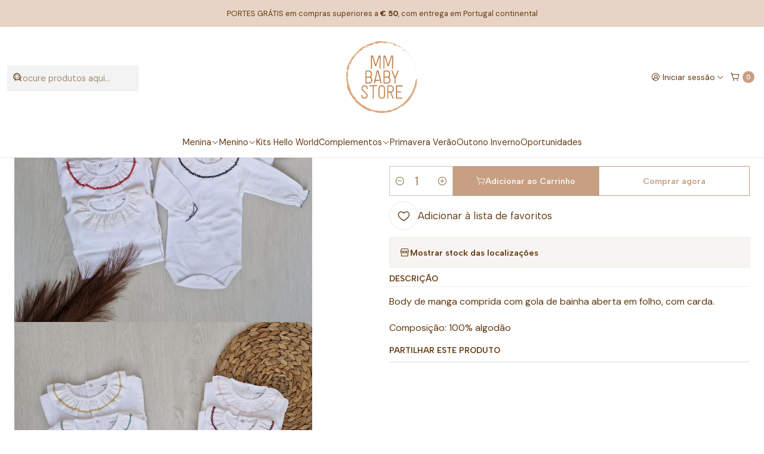

--- FILE ---
content_type: text/html; charset=utf-8
request_url: https://mmbabystore.pt/body-com-gola-de-bainha-aberta
body_size: 19754
content:






<!doctype html>

<html class="no-js" lang="pt-PT" xmlns="http://www.w3.org/1999/xhtml">
  <head>
    

    <meta charset="UTF-8">
    <meta name="viewport" content="width=device-width, initial-scale=1.0">
    <title>Body com gola de bainha aberta, com carda</title>
    <meta name="description" content="Body&nbsp;de manga comprida&nbsp;com gola de bainha aberta em folho,&nbsp;com carda. Composição: 100% algodão">
    <meta name="robots" content="follow, all">

    <link rel="preconnect" href="https://images.jumpseller.com">
    <link rel="preconnect" href="https://cdnx.jumpseller.com">
    <link rel="preconnect" href="https://assets.jumpseller.com">
    <link rel="preconnect" href="https://files.jumpseller.com">
    <link rel="preconnect" href="https://fonts.googleapis.com">
    <link rel="preconnect" href="https://fonts.gstatic.com" crossorigin>

    

<!-- Facebook Meta tags for Product -->
<meta property="fb:app_id" content="283643215104248">

    <meta property="og:id" content="21832902">
    <meta property="og:title" content="Body com gola de bainha aberta, com carda">
    <meta property="og:type" content="product">
    
      
        <meta property="og:image" content="https://cdnx.jumpseller.com/mm-baby-store/image/42585642/20231123_112144.jpg?1700783769">
      

    

    

    <meta property="product:is_product_shareable" content="1">

    
      <meta property="product:original_price:amount" content="12.0">
      <meta property="product:price:amount" content="12.0">
      
        <meta property="product:availability" content="instock">
      
    

    <meta property="product:original_price:currency" content="EUR">
    <meta property="product:price:currency" content="EUR">
  

<meta property="og:description" content="Body&nbsp;de manga comprida&nbsp;com gola de bainha aberta em folho,&nbsp;com carda. Composição: 100% algodão">
<meta property="og:url" content="https://mmbabystore.pt/body-com-gola-de-bainha-aberta">
<meta property="og:site_name" content="MM Baby Store">
<meta name="twitter:card" content="summary">


  <meta property="og:locale" content="pt_PT">



    
      <link rel="alternate"  href="https://mmbabystore.pt/body-com-gola-de-bainha-aberta">
    

    <link rel="canonical" href="https://mmbabystore.pt/body-com-gola-de-bainha-aberta">

    
    <link rel="apple-touch-icon" type="image/x-icon" href="https://cdnx.jumpseller.com/mm-baby-store/image/36777459/resize/57/57?1687733270" sizes="57x57">
    <link rel="apple-touch-icon" type="image/x-icon" href="https://cdnx.jumpseller.com/mm-baby-store/image/36777459/resize/60/60?1687733270" sizes="60x60">
    <link rel="apple-touch-icon" type="image/x-icon" href="https://cdnx.jumpseller.com/mm-baby-store/image/36777459/resize/72/72?1687733270" sizes="72x72">
    <link rel="apple-touch-icon" type="image/x-icon" href="https://cdnx.jumpseller.com/mm-baby-store/image/36777459/resize/76/76?1687733270" sizes="76x76">
    <link rel="apple-touch-icon" type="image/x-icon" href="https://cdnx.jumpseller.com/mm-baby-store/image/36777459/resize/114/114?1687733270" sizes="114x114">
    <link rel="apple-touch-icon" type="image/x-icon" href="https://cdnx.jumpseller.com/mm-baby-store/image/36777459/resize/120/120?1687733270" sizes="120x120">
    <link rel="apple-touch-icon" type="image/x-icon" href="https://cdnx.jumpseller.com/mm-baby-store/image/36777459/resize/144/144?1687733270" sizes="144x144">
    <link rel="apple-touch-icon" type="image/x-icon" href="https://cdnx.jumpseller.com/mm-baby-store/image/36777459/resize/152/152?1687733270" sizes="152x152">

    <link rel="icon" type="image/png" href="https://cdnx.jumpseller.com/mm-baby-store/image/36777459/resize/196/196?1687733270" sizes="196x196">
    <link rel="icon" type="image/png" href="https://cdnx.jumpseller.com/mm-baby-store/image/36777459/resize/160/160?1687733270" sizes="160x160">
    <link rel="icon" type="image/png" href="https://cdnx.jumpseller.com/mm-baby-store/image/36777459/resize/96/96?1687733270" sizes="96x96">
    <link rel="icon" type="image/png" href="https://cdnx.jumpseller.com/mm-baby-store/image/36777459/resize/32/32?1687733270" sizes="32x32">
    <link rel="icon" type="image/png" href="https://cdnx.jumpseller.com/mm-baby-store/image/36777459/resize/16/16?1687733270" sizes="16x16">

  <meta name="msapplication-TileColor" content="#95b200">
  <meta name="theme-color" content="#ffffff">



    <!-- jQuery -->
    <script src="https://code.jquery.com/jquery-3.7.1.min.js" integrity="sha256-/JqT3SQfawRcv/BIHPThkBvs0OEvtFFmqPF/lYI/Cxo=" crossorigin="anonymous" defer></script>

    <!-- Bootstrap -->
    <link href="https://cdn.jsdelivr.net/npm/bootstrap@5.3.3/dist/css/bootstrap.min.css" rel="stylesheet" integrity="sha384-QWTKZyjpPEjISv5WaRU9OFeRpok6YctnYmDr5pNlyT2bRjXh0JMhjY6hW+ALEwIH" crossorigin="anonymous">

    
      <!-- Autocomplete search -->
      <script src="https://cdn.jsdelivr.net/npm/@algolia/autocomplete-js@1.16.0/dist/umd/index.production.min.js" integrity="sha384-fZZuusWZz3FhxzgaN0ZQmDKF5cZW+HP+L8BHTjUi16SY5rRdPc75fmH2rB0Y5Xlz" crossorigin="anonymous" defer></script>
      <script src="//assets.jumpseller.com/public/autocomplete/jumpseller-autocomplete@1.0.0.min.js" data-suggest-categories="false" defer></script>
    

    
      <!-- Swiper -->
      <link rel="stylesheet" href="https://cdn.jsdelivr.net/npm/swiper@11/swiper-bundle.min.css">
      <script src="https://cdn.jsdelivr.net/npm/swiper@11/swiper-bundle.min.js" defer></script>
    

    

    <script type="application/ld+json">
  [
    {
      "@context": "https://schema.org",
      "@type": "BreadcrumbList",
      "itemListElement": [
        
          {
          "@type": "ListItem",
          "position": 1,
          "item": {
          "name": "Início",
          "@id": "/"
          }
          }
          ,
        
          {
          "@type": "ListItem",
          "position": 2,
          "item": {
          "name": "Menina",
          "@id": "/menina"
          }
          }
          ,
        
          {
          "@type": "ListItem",
          "position": 3,
          "item": {
          "name": "Bodies com gola",
          "@id": "/bebe-menina/bodies-com-gola"
          }
          }
          ,
        
          {
          "@type": "ListItem",
          "position": 4,
          "item": {
          "name": "Body com gola de bainha aberta, com carda"
          }
          }
          
        
      ]
    },
    {
      "@context": "https://schema.org/"
      ,
        "@type": "Product",
        "name": "Body com gola de bainha aberta, com carda",
        "url": "https://mmbabystore.pt/body-com-gola-de-bainha-aberta",
        "itemCondition": "https://schema.org/NewCondition",
        
        "image": "https://cdnx.jumpseller.com/mm-baby-store/image/42585642/20231123_112144.jpg?1700783769",
        
        "description": "Body&amp;nbsp;de manga comprida&amp;nbsp;com gola de bainha aberta em folho,&amp;nbsp;com carda.Composição: 100% algodão",
        
        
        
          "category": "Menina",
        
        "offers": {
          
            
            
            "@type": "AggregateOffer",
            
              "availability": "https://schema.org/InStock",
            
            "lowPrice": "12.0",
            "highPrice": "12.0",
            "offerCount": "40",
            
              
            
            "price": "12.0",

          
          "priceCurrency": "EUR",
          "seller": {
            "@type": "Organization",
            "name": "MM Baby Store"
          },
          "url": "https://mmbabystore.pt/body-com-gola-de-bainha-aberta",
          "shippingDetails": [
            {
            "@type": "OfferShippingDetails",
            "shippingDestination": [
            
            {
              "@type": "DefinedRegion",
              "addressCountry": "AF"
            },
            
            {
              "@type": "DefinedRegion",
              "addressCountry": "ZA"
            },
            
            {
              "@type": "DefinedRegion",
              "addressCountry": "AL"
            },
            
            {
              "@type": "DefinedRegion",
              "addressCountry": "DE"
            },
            
            {
              "@type": "DefinedRegion",
              "addressCountry": "AD"
            },
            
            {
              "@type": "DefinedRegion",
              "addressCountry": "AO"
            },
            
            {
              "@type": "DefinedRegion",
              "addressCountry": "AI"
            },
            
            {
              "@type": "DefinedRegion",
              "addressCountry": "AQ"
            },
            
            {
              "@type": "DefinedRegion",
              "addressCountry": "AG"
            },
            
            {
              "@type": "DefinedRegion",
              "addressCountry": "SA"
            },
            
            {
              "@type": "DefinedRegion",
              "addressCountry": "DZ"
            },
            
            {
              "@type": "DefinedRegion",
              "addressCountry": "AR"
            },
            
            {
              "@type": "DefinedRegion",
              "addressCountry": "AM"
            },
            
            {
              "@type": "DefinedRegion",
              "addressCountry": "AW"
            },
            
            {
              "@type": "DefinedRegion",
              "addressCountry": "AU"
            },
            
            {
              "@type": "DefinedRegion",
              "addressCountry": "AT"
            },
            
            {
              "@type": "DefinedRegion",
              "addressCountry": "AZ"
            },
            
            {
              "@type": "DefinedRegion",
              "addressCountry": "BS"
            },
            
            {
              "@type": "DefinedRegion",
              "addressCountry": "BD"
            },
            
            {
              "@type": "DefinedRegion",
              "addressCountry": "BB"
            },
            
            {
              "@type": "DefinedRegion",
              "addressCountry": "BH"
            },
            
            {
              "@type": "DefinedRegion",
              "addressCountry": "BE"
            },
            
            {
              "@type": "DefinedRegion",
              "addressCountry": "BZ"
            },
            
            {
              "@type": "DefinedRegion",
              "addressCountry": "BJ"
            },
            
            {
              "@type": "DefinedRegion",
              "addressCountry": "BM"
            },
            
            {
              "@type": "DefinedRegion",
              "addressCountry": "BY"
            },
            
            {
              "@type": "DefinedRegion",
              "addressCountry": "MM"
            },
            
            {
              "@type": "DefinedRegion",
              "addressCountry": "BO"
            },
            
            {
              "@type": "DefinedRegion",
              "addressCountry": "BA"
            },
            
            {
              "@type": "DefinedRegion",
              "addressCountry": "BW"
            },
            
            {
              "@type": "DefinedRegion",
              "addressCountry": "BR"
            },
            
            {
              "@type": "DefinedRegion",
              "addressCountry": "BN"
            },
            
            {
              "@type": "DefinedRegion",
              "addressCountry": "BG"
            },
            
            {
              "@type": "DefinedRegion",
              "addressCountry": "BF"
            },
            
            {
              "@type": "DefinedRegion",
              "addressCountry": "BI"
            },
            
            {
              "@type": "DefinedRegion",
              "addressCountry": "BT"
            },
            
            {
              "@type": "DefinedRegion",
              "addressCountry": "CV"
            },
            
            {
              "@type": "DefinedRegion",
              "addressCountry": "CM"
            },
            
            {
              "@type": "DefinedRegion",
              "addressCountry": "KH"
            },
            
            {
              "@type": "DefinedRegion",
              "addressCountry": "CA"
            },
            
            {
              "@type": "DefinedRegion",
              "addressCountry": "BQ"
            },
            
            {
              "@type": "DefinedRegion",
              "addressCountry": "QA"
            },
            
            {
              "@type": "DefinedRegion",
              "addressCountry": "KZ"
            },
            
            {
              "@type": "DefinedRegion",
              "addressCountry": "TD"
            },
            
            {
              "@type": "DefinedRegion",
              "addressCountry": "CL"
            },
            
            {
              "@type": "DefinedRegion",
              "addressCountry": "CN"
            },
            
            {
              "@type": "DefinedRegion",
              "addressCountry": "CY"
            },
            
            {
              "@type": "DefinedRegion",
              "addressCountry": "CO"
            },
            
            {
              "@type": "DefinedRegion",
              "addressCountry": "KM"
            },
            
            {
              "@type": "DefinedRegion",
              "addressCountry": "CG"
            },
            
            {
              "@type": "DefinedRegion",
              "addressCountry": "KP"
            },
            
            {
              "@type": "DefinedRegion",
              "addressCountry": "KR"
            },
            
            {
              "@type": "DefinedRegion",
              "addressCountry": "CR"
            },
            
            {
              "@type": "DefinedRegion",
              "addressCountry": "CI"
            },
            
            {
              "@type": "DefinedRegion",
              "addressCountry": "HR"
            },
            
            {
              "@type": "DefinedRegion",
              "addressCountry": "CU"
            },
            
            {
              "@type": "DefinedRegion",
              "addressCountry": "CW"
            },
            
            {
              "@type": "DefinedRegion",
              "addressCountry": "DK"
            },
            
            {
              "@type": "DefinedRegion",
              "addressCountry": "DJ"
            },
            
            {
              "@type": "DefinedRegion",
              "addressCountry": "DM"
            },
            
            {
              "@type": "DefinedRegion",
              "addressCountry": "EG"
            },
            
            {
              "@type": "DefinedRegion",
              "addressCountry": "SV"
            },
            
            {
              "@type": "DefinedRegion",
              "addressCountry": "AE"
            },
            
            {
              "@type": "DefinedRegion",
              "addressCountry": "EC"
            },
            
            {
              "@type": "DefinedRegion",
              "addressCountry": "ER"
            },
            
            {
              "@type": "DefinedRegion",
              "addressCountry": "SK"
            },
            
            {
              "@type": "DefinedRegion",
              "addressCountry": "SI"
            },
            
            {
              "@type": "DefinedRegion",
              "addressCountry": "ES"
            },
            
            {
              "@type": "DefinedRegion",
              "addressCountry": "FM"
            },
            
            {
              "@type": "DefinedRegion",
              "addressCountry": "US"
            },
            
            {
              "@type": "DefinedRegion",
              "addressCountry": "EE"
            },
            
            {
              "@type": "DefinedRegion",
              "addressCountry": "ET"
            },
            
            {
              "@type": "DefinedRegion",
              "addressCountry": "RU"
            },
            
            {
              "@type": "DefinedRegion",
              "addressCountry": "FJ"
            },
            
            {
              "@type": "DefinedRegion",
              "addressCountry": "PH"
            },
            
            {
              "@type": "DefinedRegion",
              "addressCountry": "FI"
            },
            
            {
              "@type": "DefinedRegion",
              "addressCountry": "FR"
            },
            
            {
              "@type": "DefinedRegion",
              "addressCountry": "GA"
            },
            
            {
              "@type": "DefinedRegion",
              "addressCountry": "GM"
            },
            
            {
              "@type": "DefinedRegion",
              "addressCountry": "GH"
            },
            
            {
              "@type": "DefinedRegion",
              "addressCountry": "GE"
            },
            
            {
              "@type": "DefinedRegion",
              "addressCountry": "GI"
            },
            
            {
              "@type": "DefinedRegion",
              "addressCountry": "GD"
            },
            
            {
              "@type": "DefinedRegion",
              "addressCountry": "GR"
            },
            
            {
              "@type": "DefinedRegion",
              "addressCountry": "GL"
            },
            
            {
              "@type": "DefinedRegion",
              "addressCountry": "GP"
            },
            
            {
              "@type": "DefinedRegion",
              "addressCountry": "GU"
            },
            
            {
              "@type": "DefinedRegion",
              "addressCountry": "GT"
            },
            
            {
              "@type": "DefinedRegion",
              "addressCountry": "GG"
            },
            
            {
              "@type": "DefinedRegion",
              "addressCountry": "GY"
            },
            
            {
              "@type": "DefinedRegion",
              "addressCountry": "GF"
            },
            
            {
              "@type": "DefinedRegion",
              "addressCountry": "GN"
            },
            
            {
              "@type": "DefinedRegion",
              "addressCountry": "GQ"
            },
            
            {
              "@type": "DefinedRegion",
              "addressCountry": "GW"
            },
            
            {
              "@type": "DefinedRegion",
              "addressCountry": "HT"
            },
            
            {
              "@type": "DefinedRegion",
              "addressCountry": "HN"
            },
            
            {
              "@type": "DefinedRegion",
              "addressCountry": "HK"
            },
            
            {
              "@type": "DefinedRegion",
              "addressCountry": "HU"
            },
            
            {
              "@type": "DefinedRegion",
              "addressCountry": "YE"
            },
            
            {
              "@type": "DefinedRegion",
              "addressCountry": "BV"
            },
            
            {
              "@type": "DefinedRegion",
              "addressCountry": "HM"
            },
            
            {
              "@type": "DefinedRegion",
              "addressCountry": "CX"
            },
            
            {
              "@type": "DefinedRegion",
              "addressCountry": "NF"
            },
            
            {
              "@type": "DefinedRegion",
              "addressCountry": "RE"
            },
            
            {
              "@type": "DefinedRegion",
              "addressCountry": "IM"
            },
            
            {
              "@type": "DefinedRegion",
              "addressCountry": "AX"
            },
            
            {
              "@type": "DefinedRegion",
              "addressCountry": "KY"
            },
            
            {
              "@type": "DefinedRegion",
              "addressCountry": "CC"
            },
            
            {
              "@type": "DefinedRegion",
              "addressCountry": "CK"
            },
            
            {
              "@type": "DefinedRegion",
              "addressCountry": "FK"
            },
            
            {
              "@type": "DefinedRegion",
              "addressCountry": "FO"
            },
            
            {
              "@type": "DefinedRegion",
              "addressCountry": "GS"
            },
            
            {
              "@type": "DefinedRegion",
              "addressCountry": "MP"
            },
            
            {
              "@type": "DefinedRegion",
              "addressCountry": "MH"
            },
            
            {
              "@type": "DefinedRegion",
              "addressCountry": "UM"
            },
            
            {
              "@type": "DefinedRegion",
              "addressCountry": "SB"
            },
            
            {
              "@type": "DefinedRegion",
              "addressCountry": "TC"
            },
            
            {
              "@type": "DefinedRegion",
              "addressCountry": "VG"
            },
            
            {
              "@type": "DefinedRegion",
              "addressCountry": "VI"
            },
            
            {
              "@type": "DefinedRegion",
              "addressCountry": "IN"
            },
            
            {
              "@type": "DefinedRegion",
              "addressCountry": "ID"
            },
            
            {
              "@type": "DefinedRegion",
              "addressCountry": "IR"
            },
            
            {
              "@type": "DefinedRegion",
              "addressCountry": "IQ"
            },
            
            {
              "@type": "DefinedRegion",
              "addressCountry": "IE"
            },
            
            {
              "@type": "DefinedRegion",
              "addressCountry": "IS"
            },
            
            {
              "@type": "DefinedRegion",
              "addressCountry": "IL"
            },
            
            {
              "@type": "DefinedRegion",
              "addressCountry": "IT"
            },
            
            {
              "@type": "DefinedRegion",
              "addressCountry": "JM"
            },
            
            {
              "@type": "DefinedRegion",
              "addressCountry": "JP"
            },
            
            {
              "@type": "DefinedRegion",
              "addressCountry": "JE"
            },
            
            {
              "@type": "DefinedRegion",
              "addressCountry": "JO"
            },
            
            {
              "@type": "DefinedRegion",
              "addressCountry": "KI"
            },
            
            {
              "@type": "DefinedRegion",
              "addressCountry": "XK"
            },
            
            {
              "@type": "DefinedRegion",
              "addressCountry": "KW"
            },
            
            {
              "@type": "DefinedRegion",
              "addressCountry": "LA"
            },
            
            {
              "@type": "DefinedRegion",
              "addressCountry": "LS"
            },
            
            {
              "@type": "DefinedRegion",
              "addressCountry": "LV"
            },
            
            {
              "@type": "DefinedRegion",
              "addressCountry": "LB"
            },
            
            {
              "@type": "DefinedRegion",
              "addressCountry": "LR"
            },
            
            {
              "@type": "DefinedRegion",
              "addressCountry": "LY"
            },
            
            {
              "@type": "DefinedRegion",
              "addressCountry": "LI"
            },
            
            {
              "@type": "DefinedRegion",
              "addressCountry": "LT"
            },
            
            {
              "@type": "DefinedRegion",
              "addressCountry": "LU"
            },
            
            {
              "@type": "DefinedRegion",
              "addressCountry": "MO"
            },
            
            {
              "@type": "DefinedRegion",
              "addressCountry": "MK"
            },
            
            {
              "@type": "DefinedRegion",
              "addressCountry": "MG"
            },
            
            {
              "@type": "DefinedRegion",
              "addressCountry": "MY"
            },
            
            {
              "@type": "DefinedRegion",
              "addressCountry": "MW"
            },
            
            {
              "@type": "DefinedRegion",
              "addressCountry": "MV"
            },
            
            {
              "@type": "DefinedRegion",
              "addressCountry": "ML"
            },
            
            {
              "@type": "DefinedRegion",
              "addressCountry": "MT"
            },
            
            {
              "@type": "DefinedRegion",
              "addressCountry": "MA"
            },
            
            {
              "@type": "DefinedRegion",
              "addressCountry": "MQ"
            },
            
            {
              "@type": "DefinedRegion",
              "addressCountry": "MU"
            },
            
            {
              "@type": "DefinedRegion",
              "addressCountry": "MR"
            },
            
            {
              "@type": "DefinedRegion",
              "addressCountry": "YT"
            },
            
            {
              "@type": "DefinedRegion",
              "addressCountry": "MX"
            },
            
            {
              "@type": "DefinedRegion",
              "addressCountry": "MZ"
            },
            
            {
              "@type": "DefinedRegion",
              "addressCountry": "MD"
            },
            
            {
              "@type": "DefinedRegion",
              "addressCountry": "MC"
            },
            
            {
              "@type": "DefinedRegion",
              "addressCountry": "MN"
            },
            
            {
              "@type": "DefinedRegion",
              "addressCountry": "MS"
            },
            
            {
              "@type": "DefinedRegion",
              "addressCountry": "ME"
            },
            
            {
              "@type": "DefinedRegion",
              "addressCountry": "NA"
            },
            
            {
              "@type": "DefinedRegion",
              "addressCountry": "NR"
            },
            
            {
              "@type": "DefinedRegion",
              "addressCountry": "NP"
            },
            
            {
              "@type": "DefinedRegion",
              "addressCountry": "NI"
            },
            
            {
              "@type": "DefinedRegion",
              "addressCountry": "NE"
            },
            
            {
              "@type": "DefinedRegion",
              "addressCountry": "NG"
            },
            
            {
              "@type": "DefinedRegion",
              "addressCountry": "NU"
            },
            
            {
              "@type": "DefinedRegion",
              "addressCountry": "NO"
            },
            
            {
              "@type": "DefinedRegion",
              "addressCountry": "NC"
            },
            
            {
              "@type": "DefinedRegion",
              "addressCountry": "NZ"
            },
            
            {
              "@type": "DefinedRegion",
              "addressCountry": "OM"
            },
            
            {
              "@type": "DefinedRegion",
              "addressCountry": "NL"
            },
            
            {
              "@type": "DefinedRegion",
              "addressCountry": "PW"
            },
            
            {
              "@type": "DefinedRegion",
              "addressCountry": "PS"
            },
            
            {
              "@type": "DefinedRegion",
              "addressCountry": "PA"
            },
            
            {
              "@type": "DefinedRegion",
              "addressCountry": "PG"
            },
            
            {
              "@type": "DefinedRegion",
              "addressCountry": "PK"
            },
            
            {
              "@type": "DefinedRegion",
              "addressCountry": "PY"
            },
            
            {
              "@type": "DefinedRegion",
              "addressCountry": "PE"
            },
            
            {
              "@type": "DefinedRegion",
              "addressCountry": "PN"
            },
            
            {
              "@type": "DefinedRegion",
              "addressCountry": "PF"
            },
            
            {
              "@type": "DefinedRegion",
              "addressCountry": "PL"
            },
            
            {
              "@type": "DefinedRegion",
              "addressCountry": "PR"
            },
            
            {
              "@type": "DefinedRegion",
              "addressCountry": "PT"
            },
            
            {
              "@type": "DefinedRegion",
              "addressCountry": "KE"
            },
            
            {
              "@type": "DefinedRegion",
              "addressCountry": "KG"
            },
            
            {
              "@type": "DefinedRegion",
              "addressCountry": "GB"
            },
            
            {
              "@type": "DefinedRegion",
              "addressCountry": "SY"
            },
            
            {
              "@type": "DefinedRegion",
              "addressCountry": "CF"
            },
            
            {
              "@type": "DefinedRegion",
              "addressCountry": "CZ"
            },
            
            {
              "@type": "DefinedRegion",
              "addressCountry": "CD"
            },
            
            {
              "@type": "DefinedRegion",
              "addressCountry": "DO"
            },
            
            {
              "@type": "DefinedRegion",
              "addressCountry": "RO"
            },
            
            {
              "@type": "DefinedRegion",
              "addressCountry": "RW"
            },
            
            {
              "@type": "DefinedRegion",
              "addressCountry": "EH"
            },
            
            {
              "@type": "DefinedRegion",
              "addressCountry": "BL"
            },
            
            {
              "@type": "DefinedRegion",
              "addressCountry": "PM"
            },
            
            {
              "@type": "DefinedRegion",
              "addressCountry": "WS"
            },
            
            {
              "@type": "DefinedRegion",
              "addressCountry": "AS"
            },
            
            {
              "@type": "DefinedRegion",
              "addressCountry": "SM"
            },
            
            {
              "@type": "DefinedRegion",
              "addressCountry": "SH"
            },
            
            {
              "@type": "DefinedRegion",
              "addressCountry": "LC"
            },
            
            {
              "@type": "DefinedRegion",
              "addressCountry": "VA"
            },
            
            {
              "@type": "DefinedRegion",
              "addressCountry": "KN"
            },
            
            {
              "@type": "DefinedRegion",
              "addressCountry": "MF"
            },
            
            {
              "@type": "DefinedRegion",
              "addressCountry": "SX"
            },
            
            {
              "@type": "DefinedRegion",
              "addressCountry": "ST"
            },
            
            {
              "@type": "DefinedRegion",
              "addressCountry": "VC"
            },
            
            {
              "@type": "DefinedRegion",
              "addressCountry": "SN"
            },
            
            {
              "@type": "DefinedRegion",
              "addressCountry": "SL"
            },
            
            {
              "@type": "DefinedRegion",
              "addressCountry": "RS"
            },
            
            {
              "@type": "DefinedRegion",
              "addressCountry": "SC"
            },
            
            {
              "@type": "DefinedRegion",
              "addressCountry": "SG"
            },
            
            {
              "@type": "DefinedRegion",
              "addressCountry": "SO"
            },
            
            {
              "@type": "DefinedRegion",
              "addressCountry": "LK"
            },
            
            {
              "@type": "DefinedRegion",
              "addressCountry": "SZ"
            },
            
            {
              "@type": "DefinedRegion",
              "addressCountry": "SD"
            },
            
            {
              "@type": "DefinedRegion",
              "addressCountry": "SS"
            },
            
            {
              "@type": "DefinedRegion",
              "addressCountry": "SE"
            },
            
            {
              "@type": "DefinedRegion",
              "addressCountry": "CH"
            },
            
            {
              "@type": "DefinedRegion",
              "addressCountry": "SR"
            },
            
            {
              "@type": "DefinedRegion",
              "addressCountry": "SJ"
            },
            
            {
              "@type": "DefinedRegion",
              "addressCountry": "TH"
            },
            
            {
              "@type": "DefinedRegion",
              "addressCountry": "TW"
            },
            
            {
              "@type": "DefinedRegion",
              "addressCountry": "TJ"
            },
            
            {
              "@type": "DefinedRegion",
              "addressCountry": "TZ"
            },
            
            {
              "@type": "DefinedRegion",
              "addressCountry": "IO"
            },
            
            {
              "@type": "DefinedRegion",
              "addressCountry": "TF"
            },
            
            {
              "@type": "DefinedRegion",
              "addressCountry": "TL"
            },
            
            {
              "@type": "DefinedRegion",
              "addressCountry": "TG"
            },
            
            {
              "@type": "DefinedRegion",
              "addressCountry": "TK"
            },
            
            {
              "@type": "DefinedRegion",
              "addressCountry": "TO"
            },
            
            {
              "@type": "DefinedRegion",
              "addressCountry": "TT"
            },
            
            {
              "@type": "DefinedRegion",
              "addressCountry": "TN"
            },
            
            {
              "@type": "DefinedRegion",
              "addressCountry": "TM"
            },
            
            {
              "@type": "DefinedRegion",
              "addressCountry": "TR"
            },
            
            {
              "@type": "DefinedRegion",
              "addressCountry": "TV"
            },
            
            {
              "@type": "DefinedRegion",
              "addressCountry": "UA"
            },
            
            {
              "@type": "DefinedRegion",
              "addressCountry": "UG"
            },
            
            {
              "@type": "DefinedRegion",
              "addressCountry": "UY"
            },
            
            {
              "@type": "DefinedRegion",
              "addressCountry": "UZ"
            },
            
            {
              "@type": "DefinedRegion",
              "addressCountry": "VU"
            },
            
            {
              "@type": "DefinedRegion",
              "addressCountry": "VE"
            },
            
            {
              "@type": "DefinedRegion",
              "addressCountry": "VN"
            },
            
            {
              "@type": "DefinedRegion",
              "addressCountry": "WF"
            },
            
            {
              "@type": "DefinedRegion",
              "addressCountry": "ZM"
            },
            
            {
              "@type": "DefinedRegion",
              "addressCountry": "ZW"
            }
            ]
            }
          ]
        }
      
    }
  ]
</script>


    <link rel="stylesheet" href="https://assets.jumpseller.com/store/mm-baby-store/themes/840873/options.min.css?1764885696">
    <link rel="stylesheet" href="https://assets.jumpseller.com/store/mm-baby-store/themes/840873/app.min.css?1764885696">
    
    
    
      <link rel="stylesheet" href="https://cdnjs.cloudflare.com/ajax/libs/aos/2.3.4/aos.css" integrity="sha512-1cK78a1o+ht2JcaW6g8OXYwqpev9+6GqOkz9xmBN9iUUhIndKtxwILGWYOSibOKjLsEdjyjZvYDq/cZwNeak0w==" crossorigin="anonymous" >
    

    <script type="application/json" id="theme-data">
  {
    "is_preview": false,
    "template": "product",
    "cart": {
      "url": "/cart",
      "debounce": 50
    },
    "language": "pt",
    "order": {
      "totalOutstanding": 0.0,
      "productsCount": 0,
      "checkoutUrl": "https://mmbabystore.pt/v2/checkout/information/",
      "url": "/cart",
      "remainingForFreeShippingMessage": "",
      "minimumPurchase": {
        "conditionType": "",
        "conditionValue": 0
      }
    },
    "currency_code": "EUR",
    "translations": {
      "active_price": "Preço ativo",
      "added_singular": "1 unidade de %{name} foi adicionada.",
      "added_qty_plural": "%{qty} unidades de %{name} foram adicionadas.",
      "added_to_cart": "adicionado ao carrinho",
      "add_to_cart": "Adicionar ao Carrinho",
      "added_to_wishlist": "%{name} foi adicionado à sua lista de favoritos",
      "available_in_stock": "Disponível em stock",
      "buy": "Comprar",
      "buy_now": "Comprar agora",
      "buy_now_not_allowed": "Não pode comprar agora com a quantidade atual escolhida.",
      "buy_quantity": "Quantidade a comprar",
      "check_this": "Veja isto:",
      "contact_us": "Contacte-nos",
      "continue_shopping": "Continuar a comprar",
      "copy_to_clipboard": "Copiar para área de transferência",
      "coupons_list_title": "Códigos de desconto aplicados",
      "coupons_list_success_text1": "O seu código",
      "coupons_list_success_text2": "foi removido com sucesso. Esta página será recarregada agora.",
      "counter_text_weeks": "semanas",
      "counter_text_days": "dias",
      "counter_text_hours": "horas",
      "counter_text_minutes": "minutos",
      "counter_text_seconds": "segundos",
      "customer_register_back_link_url": "/customer/login",
      "customer_register_back_link_text": "Já tem uma conta? Entre aqui",
      "decrease_quantity": "Diminuir quantidade",
      "discount_off": "Desconto de",
      "discount_message": "Esta promoção é válida de %{date_begins} a %{date_expires}",
      "error_adding_to_cart": "Erro ao adicionar ao carrinho",
      "error_downloading": "Erro ao tentar realizar o download",
      "error_fetching_cart": "Erro ao buscar carrinho",
      "error_updating_to_cart": "Erro ao atualizar o carrinho",
      "error_adding_to_wishlist": "Erro ao adicionar à lista de favoritos",
      "error_removing_from_wishlist": "Erro ao remover da lista de favoritos",
      "files_too_large": "A soma dos tamanhos dos ficheiros selecionados deve ser menor que 10MB.",
      "fill_country_region_shipping": "Preencha o país e a região para calcular os custos de envio.",
      "go_to": "Ir para",
      "go_to_cart": "Ir para o carrinho",
      "go_to_shopping_cart": "Ir para o Carrinho de Compras",
      "go_to_wishlist": "Veja a sua lista de favoritos",
      "increase_quantity": "Aumentar quantidade",
      "low_stock_basic": "Baixo stock",
      "low_stock_limited": "Depressa! Poucas unidades restantes",
      "low_stock_alert": "Depressa! Quase esgotado",
      "low_stock_basic_exact": "%{qty} unidades restantes",
      "low_stock_limited_exact": "Depressa! Restam apenas %{qty} unidades",
      "low_stock_alert_exact": "Depressa! Apenas %{qty} em stock",
      "minimum_quantity": "Quantidade mínima",
      "more_info": "Gostaria de obter mais informações sobre este produto:",
      "newsletter_message_success": "Registrado com sucesso",
      "newsletter_message_error": "Erro ao registrar, tente novamente mais tarde.",
      "newsletter_message_success_captcha": "Sucesso no captcha",
      "newsletter_message_error_captcha": "Erro no captcha",
      "newsletter_text_placeholder": "email@domain.com",
      "newsletter_text_button": "Subscreva",
      "notify_me_when_available": "Avise-me quando estiver disponível",
      "no_shipping_methods": "Nenhum método de envio disponível para seu endereço de entrega.",
      "OFF": "DESCONTO",
      "out_of_stock": "Esgotado",
      "proceed_to_checkout": "Avançar para o Checkout",
      "product_stock_locations_link_text": "Ver no Google Maps",
      "quantity": "Quantidade",
      "remove": "Remover",
      "removed_from_wishlist": "%{name} foi removido da sua lista de favoritos",
      "send_us_a_message": "Envie-nos uma mensagem",
      "share_on": "Partilhar em",
      "show_more": "Mostrar Mais",
      "show_less": "Mostrar Menos",
      "success": "Sucesso",
      "success_adding_to_cart": "Sucesso ao adicionar ao carrinho",
      "success_adding_to_wishlist": "Adicionado à lista de favoritos!",
      "success_removing_from_wishlist": "Removido da lista de favoritos",
      "SKU": "SKU",
      "tax_label": "+ IVA",
      "variant_out_of_stock": "Esta opção não tem stock no momento.",
      "x_units_in_stock": "%{qty} unidades em stock",
      "your_cart_is_empty": "O seu carrinho de compras está atualmente vazio"
    },
    "options": {
      "av_popup_button_reject_redirect": "https://jumpseller.com",
      "display_cart_notification": true,
      "filters_desktop": true
    }
  }
</script>

<script>
  function callonDOMLoaded(callback) {
    document.readyState === 'loading' ? window.addEventListener('DOMContentLoaded', callback) : callback();
  }
  function callonComplete(callback) {
    document.readyState === 'complete' ? callback() : window.addEventListener('load', callback);
  }
  Object.defineProperty(window, 'theme', {
    value: Object.freeze(JSON.parse(document.querySelector('#theme-data').textContent)),
    writable: false,
    configurable: false,
  });
</script>




    
  <meta name="csrf-param" content="authenticity_token" />
<meta name="csrf-token" content="npdg4LyVdEA2PVNf4j_8sDfGObc2UmwqTlw9JPe7OKXgNuEZw_SxP964grNRXx1n_HS-NfURHrwD1c3dwD2Y-A" />
<script src="https://files.jumpseller.com/javascripts/dist/jumpseller-2.0.0.js" defer="defer"></script></head>

  <body data-bundle-color="default">
    <script src="https://assets.jumpseller.com/store/mm-baby-store/themes/840873/theme.min.js?1764885696" defer></script>
    <script src="https://assets.jumpseller.com/store/mm-baby-store/themes/840873/custom.min.js?1764885696" defer></script>
    

    <!-- Bootstrap JS -->
    <script src="https://cdn.jsdelivr.net/npm/bootstrap@5.3.3/dist/js/bootstrap.bundle.min.js" integrity="sha384-YvpcrYf0tY3lHB60NNkmXc5s9fDVZLESaAA55NDzOxhy9GkcIdslK1eN7N6jIeHz" crossorigin="anonymous" defer></script>
    <script>
      document.addEventListener('DOMContentLoaded', function () {
        const tooltipTriggerList = document.querySelectorAll('[data-bs-toggle="tooltip"]'); // Initialize Bootstrap Tooltips
        const tooltipList = [...tooltipTriggerList].map((tooltipTriggerEl) => new bootstrap.Tooltip(tooltipTriggerEl));
      });
    </script>

    

    <div class="main-container" data-layout="product">
      <div class="toast-notification__wrapper top-right"></div>
      <div id="top_components"><div id="component-15226775" class="theme-component show">


















<style>
  .header {
    --theme-max-width: 1320px;
    --header-logo-height-mobile: 46px;
    --header-logo-height-desktop: 120px;
    
      --header-overlap-opacity: 0.6;
      --header-floating-shadow: 0.25;
    
  }
  .header,
  .top-bar,
  #mobile-menu,
  .mobile-nav {
    --header-nav-font-weight: 400;
  }
</style>

<header
  class="header header--fixed header--push"
  data-fixed="true"
  data-border="true"
  data-uppercase="false"
  data-bundle-color="default"
  data-version="v1"
  data-toolbar="false"
  data-overlap="false"
  data-floating="false"
  data-js-component="15226775"
>
  <div class="h-100 header__container">
    <div class="row h-100 align-items-center justify-content-between header__wrapper">
      
          <div class="col-auto col-sm header__column">
            <ul class="justify-content-start header__menu">




  
  <li class="header__item d-flex d-lg-none">
    <button type="button" class="button header__link" data-bs-toggle="offcanvas" data-bs-target="#mobile-menu" aria-controls="mobile-menu" aria-label="Menu">
      
        <i class="theme-icon ph ph-list header__icon"></i>
      
      <div class="d-none d-md-block header__text">Menu</div>
    </button>
  </li>






  


  <li class="header__item header__item--search">
    <button type="button" class="button header__link header__link--search toggle-header-search d-lg-none" aria-label="Pesquisar">
      
        <i class="theme-icon ph ph-magnifying-glass header__icon"></i>
      
      
        <div class="d-none d-md-block header__text">Pesquisar</div>
      
    </button>

    <a role="button" class="button d-block d-lg-none header__close-mobile-search toggle-header-search"><i class="ph ph-x"></i></a>

    


  <div class="jumpseller-autocomplete" data-form="header-search" data-panel="popover mt-1" data-input-wrapper-prefix="d-flex">
    
  <form
    
    method="get"
    action="/search"
  >
    <button type="submit" class="button header-search__submit" title="Pesquisar"><i class="theme-icon ph ph-magnifying-glass"></i></button>

    <input
      type="text"
      
        autocomplete="off"
      
      class="text header-search__input"
      value=""
      name="q"
      placeholder="Procure produtos aqui..."
    >
  </form>

  <a role="button" class="button d-block d-lg-none header__close-mobile-search toggle-header-search"><i class="ph ph-x"></i></a>

  </div>


  </li>



</ul>
          </div>

          <div class="col col-sm header__column">
            













  
      <div class="theme-store-name">
        <a href="https://mmbabystore.pt" class="header__brand" title="Ir para Página Inicial">
    <img src="https://images.jumpseller.com/store/mm-baby-store/store/logo/BABY_STORE_LOGO_mais_pequeno.png?1687733270" alt="MM Baby Store" class="header__logo" width="auto" height="auto" loading="eager">
  </a>
      </div>
  


          </div>

          <div class="col-auto col-sm header__column">
            <ul class="justify-content-end header__menu">


  

  

  
    <li class="header__item header__item--login">
      <button
        type="button"
        class="button dropdown-toggle header__link"
        id="header-dropdown-login"
        data-bs-toggle="dropdown"
        data-bs-display="static"
        aria-expanded="false"
        aria-label="Iniciar sessão"
      >
        
          <i class="theme-icon ph ph-user-circle header__icon"></i>
        
        
          <div class="d-none d-md-block header__text">Iniciar sessão</div>
        
        
          <i class="theme-icon ph ph-caret-down header__angle d-none d-sm-block"></i>
        
      </button>

      
    <ul class="dropdown-menu dropdown-menu-end theme-dropdown" aria-labelledby="header-dropdown-login">
      
        <li class="theme-dropdown__item">
          <a href="/customer/login" class="dropdown-item theme-dropdown__link" title="Faça login na sua conta">Iniciar sessão</a>
        </li>

        <li class="theme-dropdown__item">
          <a href="/customer/registration" class="dropdown-item theme-dropdown__link" title="Criar uma conta">Criar conta</a>
        </li>
      
    </ul>
  
    </li>
  






  
      <li class="header__item header__item--cart">
        
          <button
            type="button"
            class="button header__link"
            data-bs-toggle="offcanvas"
            data-bs-target="#sidebar-cart"
            aria-controls="sidebar-cart"
            aria-label="Carrinho"
          >
            
  
    <i class="theme-icon ph ph-shopping-cart-simple header__icon"></i>
  

  <div class="header__text header__text--counter theme-cart-counter">0</div>

  

          </button>
        
      </li>
    

</ul>
          </div>
        
    </div>
  </div>
  <!-- end .header__container -->

  
    
  
    









<div
  class="d-none d-lg-block header-navigation"
  
>
  <nav
    class="container d-flex align-items-start justify-content-center header-nav"
    data-border="true"
    data-uppercase="false"
    
    data-js-component="15226840"
  >
    <ul class="no-bullet justify-content-center header-nav__menu header-nav__menu--center">
      

      
        <li class="header-nav__item dropdown header-nav__item--hover">
          
            
                <a
                    href="/menina"
                  class="button header-nav__anchor"
                  title="Ir para Menina"
                  data-event="hover"
                  
                >Menina<i class="ph ph-caret-down header-nav__caret"></i>
                </a>
            

            
              <div class="dropdown-menu header-flyout">
  <ul class="no-bullet header-flyout__menu">
    
      <li class="header-flyout__item">
        
          <a
            href="/bebe-menina/babygrows"
            class="dropdown-item header-flyout__link"
            title="Ir para Babygrows"
            
          >Babygrows</a>
        
      </li>
    
      <li class="header-flyout__item">
        
          <a
            href="/bebe-menina/malhas"
            class="dropdown-item header-flyout__link"
            title="Ir para Malhas e conjuntos"
            
          >Malhas e conjuntos</a>
        
      </li>
    
      <li class="header-flyout__item">
        
          <a
            href="/fofos-ou-tapa-fraldas"
            class="dropdown-item header-flyout__link"
            title="Ir para Fofos, tapa fraldas e macacões"
            
          >Fofos, tapa fraldas e macacões</a>
        
      </li>
    
      <li class="header-flyout__item">
        
          <a
            href="/vestidos"
            class="dropdown-item header-flyout__link"
            title="Ir para Vestidos"
            
          >Vestidos</a>
        
      </li>
    
      <li class="header-flyout__item">
        
          <a
            href="/bebe-menina/bodies-com-gola"
            class="dropdown-item header-flyout__link"
            title="Ir para Bodies com gola"
            
          >Bodies com gola</a>
        
      </li>
    

    
      <li class="header-flyout__item">
        <a
          href="/menina"
          class="dropdown-item header-flyout__link header-flyout__link--last"
          title="Ver Tudo em Menina"
          
        >
          Ver Tudo
          <i class="ph ph-caret-double-right"></i>
        </a>
      </li>
    
  </ul>
</div>

            
          
        </li>
      
        <li class="header-nav__item dropdown header-nav__item--hover">
          
            
                <a
                    href="/menino"
                  class="button header-nav__anchor"
                  title="Ir para Menino"
                  data-event="hover"
                  
                >Menino<i class="ph ph-caret-down header-nav__caret"></i>
                </a>
            

            
              <div class="dropdown-menu header-flyout">
  <ul class="no-bullet header-flyout__menu">
    
      <li class="header-flyout__item">
        
          <a
            href="/bebe-menino/babygrows"
            class="dropdown-item header-flyout__link"
            title="Ir para Babygrows"
            
          >Babygrows</a>
        
      </li>
    
      <li class="header-flyout__item">
        
          <a
            href="/bebe-menino/malhas"
            class="dropdown-item header-flyout__link"
            title="Ir para Malhas e conjuntos"
            
          >Malhas e conjuntos</a>
        
      </li>
    
      <li class="header-flyout__item">
        
          <a
            href="/bebe-menino/fofos-ou-tapa-fraldas"
            class="dropdown-item header-flyout__link"
            title="Ir para Fofos, tapa fraldas e macacões"
            
          >Fofos, tapa fraldas e macacões</a>
        
      </li>
    
      <li class="header-flyout__item">
        
          <a
            href="/bebe-menino/casacos"
            class="dropdown-item header-flyout__link"
            title="Ir para Casacos"
            
          >Casacos</a>
        
      </li>
    
      <li class="header-flyout__item">
        
          <a
            href="/bebe-menino/bodies-com-gola"
            class="dropdown-item header-flyout__link"
            title="Ir para Bodies com gola"
            
          >Bodies com gola</a>
        
      </li>
    

    
      <li class="header-flyout__item">
        <a
          href="/menino"
          class="dropdown-item header-flyout__link header-flyout__link--last"
          title="Ver Tudo em Menino"
          
        >
          Ver Tudo
          <i class="ph ph-caret-double-right"></i>
        </a>
      </li>
    
  </ul>
</div>

            
          
        </li>
      
        <li class="header-nav__item">
          
            <a
              
                href="/kits-hello-world"
              
              class="button header-nav__anchor"
              title="Ir para Kits Hello World"
              
            >Kits Hello World</a>
          
        </li>
      
        <li class="header-nav__item dropdown header-nav__item--hover">
          
            
                <a
                    href="/complementos"
                  class="button header-nav__anchor"
                  title="Ir para Complementos"
                  data-event="hover"
                  
                >Complementos<i class="ph ph-caret-down header-nav__caret"></i>
                </a>
            

            
              <div class="dropdown-menu header-flyout">
  <ul class="no-bullet header-flyout__menu">
    
      <li class="header-flyout__item">
        
          <a
            href="/complementos/interiores"
            class="dropdown-item header-flyout__link"
            title="Ir para Interiores"
            
          >Interiores</a>
        
      </li>
    
      <li class="header-flyout__item">
        
          <a
            href="/mantas"
            class="dropdown-item header-flyout__link"
            title="Ir para Mantas"
            
          >Mantas</a>
        
      </li>
    
      <li class="header-flyout__item">
        
          <a
            href="/toalhas-de-banho"
            class="dropdown-item header-flyout__link"
            title="Ir para Toalhas de banho"
            
          >Toalhas de banho</a>
        
      </li>
    
      <li class="header-flyout__item">
        
          <a
            href="/fraldas-e-babetes"
            class="dropdown-item header-flyout__link"
            title="Ir para Fraldas e babetes"
            
          >Fraldas e babetes</a>
        
      </li>
    
      <li class="header-flyout__item">
        
          <a
            href="/complementos/gorros-e-luvas"
            class="dropdown-item header-flyout__link"
            title="Ir para Gorros e luvas"
            
          >Gorros e luvas</a>
        
      </li>
    
      <li class="header-flyout__item">
        
          <a
            href="/complementos/chupetas-correntes-de-chupeta"
            class="dropdown-item header-flyout__link"
            title="Ir para Chupetas e correntes de chupeta"
            
          >Chupetas e correntes de chupeta</a>
        
      </li>
    
      <li class="header-flyout__item">
        
          <a
            href="/complementos/meias"
            class="dropdown-item header-flyout__link"
            title="Ir para Meias"
            
          >Meias</a>
        
      </li>
    
      <li class="header-flyout__item">
        
          <a
            href="/sapatinhos-e-carapins"
            class="dropdown-item header-flyout__link"
            title="Ir para Sapatinhos e carapins"
            
          >Sapatinhos e carapins</a>
        
      </li>
    
      <li class="header-flyout__item">
        
          <a
            href="/complementos/sacos-de-primeira-roupa"
            class="dropdown-item header-flyout__link"
            title="Ir para Sacos de primeira roupa"
            
          >Sacos de primeira roupa</a>
        
      </li>
    
      <li class="header-flyout__item">
        
          <a
            href="/lencois"
            class="dropdown-item header-flyout__link"
            title="Ir para Lençóis"
            
          >Lençóis</a>
        
      </li>
    
      <li class="header-flyout__item">
        
          <a
            href="/complementos/acessorios"
            class="dropdown-item header-flyout__link"
            title="Ir para Malas de maternidade e acessórios"
            
          >Malas de maternidade e acessórios</a>
        
      </li>
    
      <li class="header-flyout__item">
        
          <a
            href="/complementos/brinquedos"
            class="dropdown-item header-flyout__link"
            title="Ir para Brinquedos"
            
          >Brinquedos</a>
        
      </li>
    
      <li class="header-flyout__item">
        
          <a
            href="/complementos/bordados"
            class="dropdown-item header-flyout__link"
            title="Ir para Bordados"
            
          >Bordados</a>
        
      </li>
    

    
      <li class="header-flyout__item">
        <a
          href="/complementos"
          class="dropdown-item header-flyout__link header-flyout__link--last"
          title="Ver Tudo em Complementos"
          
        >
          Ver Tudo
          <i class="ph ph-caret-double-right"></i>
        </a>
      </li>
    
  </ul>
</div>

            
          
        </li>
      
        <li class="header-nav__item">
          
            <a
              
                href="/coleccao-primavera-verao"
              
              class="button header-nav__anchor"
              title="Ir para Primavera Verão"
              
            >Primavera Verão</a>
          
        </li>
      
        <li class="header-nav__item">
          
            <a
              
                href="/coleccao-outono-inverno"
              
              class="button header-nav__anchor"
              title="Ir para Outono Inverno"
              
            >Outono Inverno</a>
          
        </li>
      
        <li class="header-nav__item">
          
            <a
              
                href="/oportunidades"
              
              class="button header-nav__anchor"
              title="Ir para Oportunidades"
              
            >Oportunidades</a>
          
        </li>
      
    </ul>

    
      </nav>
</div>

  

  

  
</header>

<div
  class="offcanvas offcanvas-start sidebar"
  tabindex="-1"
  id="mobile-menu"
  aria-labelledby="mobile-menu-label"
  data-version="v1"
  data-bundle-color="default"
>
  <div class="offcanvas-header sidebar-header sidebar-header--transparent">
    













    <img src="https://images.jumpseller.com/store/mm-baby-store/store/logo/BABY_STORE_LOGO_mais_pequeno.png?1687733270" alt="MM Baby Store" class="sidebar-header__logo" width="auto" height="auto" loading="eager">
  


    <button type="button" class="button sidebar-header__close" data-bs-dismiss="offcanvas" aria-label="Fechar"><i class="ph ph-x-circle"></i></button>
  </div>
  <!-- end .sidebar-header -->

  <div class="offcanvas-body sidebar-body">
    
  
  <div class="accordion sidebar-accordion" id="mobile-menu-accordion">
    
      
      

      <div class="accordion-item sidebar-accordion__item sidebar-accordion__item--level1">
        
          <button
            type="button"
            class="accordion-button button sidebar-accordion__button"
            data-bs-toggle="collapse"
            data-bs-target="#sidebar-accordion-collapse-7349446"
            aria-expanded="false"
            aria-controls="sidebar-accordion-collapse-7349446"
          >Menina<i class="ph ph-caret-down sidebar-accordion__caret"></i>
          </button>

          <div id="sidebar-accordion-collapse-7349446" class="accordion-collapse collapse" data-bs-parent="#mobile-menu-accordion">
            <div class="accordion-body sidebar-accordion__body">
              <div class="accordion sidebar-accordion" id="sidebar-accordion-group-7349446">
                
                  
                  

<div class="accordion-item sidebar-accordion__item">
  
    <a
      
        href="/bebe-menina/babygrows"
      
      class="button sidebar-accordion__button"
      title="Ir para Babygrows"
      
    >Babygrows</a>
  
</div>

                
                  
                  

<div class="accordion-item sidebar-accordion__item">
  
    <a
      
        href="/bebe-menina/malhas"
      
      class="button sidebar-accordion__button"
      title="Ir para Malhas e conjuntos"
      
    >Malhas e conjuntos</a>
  
</div>

                
                  
                  

<div class="accordion-item sidebar-accordion__item">
  
    <a
      
        href="/fofos-ou-tapa-fraldas"
      
      class="button sidebar-accordion__button"
      title="Ir para Fofos, tapa fraldas e macacões"
      
    >Fofos, tapa fraldas e macacões</a>
  
</div>

                
                  
                  

<div class="accordion-item sidebar-accordion__item">
  
    <a
      
        href="/vestidos"
      
      class="button sidebar-accordion__button"
      title="Ir para Vestidos"
      
    >Vestidos</a>
  
</div>

                
                  
                  

<div class="accordion-item sidebar-accordion__item">
  
    <a
      
        href="/bebe-menina/bodies-com-gola"
      
      class="button sidebar-accordion__button"
      title="Ir para Bodies com gola"
      
    >Bodies com gola</a>
  
</div>

                

                
                  <div class="sidebar-accordion__item">
                    <a
                      href="/menina"
                      class="button sidebar-accordion__button sidebar-accordion__button--last"
                      title="Ver Tudo em Menina"
                      
                    >
                      Ver Tudo
                      <i class="ph ph-caret-double-right"></i>
                    </a>
                  </div>
                
              </div>
            </div>
          </div>
        
      </div>
    
      
      

      <div class="accordion-item sidebar-accordion__item sidebar-accordion__item--level1">
        
          <button
            type="button"
            class="accordion-button button sidebar-accordion__button"
            data-bs-toggle="collapse"
            data-bs-target="#sidebar-accordion-collapse-7349453"
            aria-expanded="false"
            aria-controls="sidebar-accordion-collapse-7349453"
          >Menino<i class="ph ph-caret-down sidebar-accordion__caret"></i>
          </button>

          <div id="sidebar-accordion-collapse-7349453" class="accordion-collapse collapse" data-bs-parent="#mobile-menu-accordion">
            <div class="accordion-body sidebar-accordion__body">
              <div class="accordion sidebar-accordion" id="sidebar-accordion-group-7349453">
                
                  
                  

<div class="accordion-item sidebar-accordion__item">
  
    <a
      
        href="/bebe-menino/babygrows"
      
      class="button sidebar-accordion__button"
      title="Ir para Babygrows"
      
    >Babygrows</a>
  
</div>

                
                  
                  

<div class="accordion-item sidebar-accordion__item">
  
    <a
      
        href="/bebe-menino/malhas"
      
      class="button sidebar-accordion__button"
      title="Ir para Malhas e conjuntos"
      
    >Malhas e conjuntos</a>
  
</div>

                
                  
                  

<div class="accordion-item sidebar-accordion__item">
  
    <a
      
        href="/bebe-menino/fofos-ou-tapa-fraldas"
      
      class="button sidebar-accordion__button"
      title="Ir para Fofos, tapa fraldas e macacões"
      
    >Fofos, tapa fraldas e macacões</a>
  
</div>

                
                  
                  

<div class="accordion-item sidebar-accordion__item">
  
    <a
      
        href="/bebe-menino/casacos"
      
      class="button sidebar-accordion__button"
      title="Ir para Casacos"
      
    >Casacos</a>
  
</div>

                
                  
                  

<div class="accordion-item sidebar-accordion__item">
  
    <a
      
        href="/bebe-menino/bodies-com-gola"
      
      class="button sidebar-accordion__button"
      title="Ir para Bodies com gola"
      
    >Bodies com gola</a>
  
</div>

                

                
                  <div class="sidebar-accordion__item">
                    <a
                      href="/menino"
                      class="button sidebar-accordion__button sidebar-accordion__button--last"
                      title="Ver Tudo em Menino"
                      
                    >
                      Ver Tudo
                      <i class="ph ph-caret-double-right"></i>
                    </a>
                  </div>
                
              </div>
            </div>
          </div>
        
      </div>
    
      
      

      <div class="accordion-item sidebar-accordion__item sidebar-accordion__item--level1">
        
          <a
            
              href="/kits-hello-world"
            
            class="button sidebar-accordion__button"
            title="Ir para Kits Hello World"
            
          >Kits Hello World</a>
        
      </div>
    
      
      

      <div class="accordion-item sidebar-accordion__item sidebar-accordion__item--level1">
        
          <button
            type="button"
            class="accordion-button button sidebar-accordion__button"
            data-bs-toggle="collapse"
            data-bs-target="#sidebar-accordion-collapse-7349460"
            aria-expanded="false"
            aria-controls="sidebar-accordion-collapse-7349460"
          >Complementos<i class="ph ph-caret-down sidebar-accordion__caret"></i>
          </button>

          <div id="sidebar-accordion-collapse-7349460" class="accordion-collapse collapse" data-bs-parent="#mobile-menu-accordion">
            <div class="accordion-body sidebar-accordion__body">
              <div class="accordion sidebar-accordion" id="sidebar-accordion-group-7349460">
                
                  
                  

<div class="accordion-item sidebar-accordion__item">
  
    <a
      
        href="/complementos/interiores"
      
      class="button sidebar-accordion__button"
      title="Ir para Interiores"
      
    >Interiores</a>
  
</div>

                
                  
                  

<div class="accordion-item sidebar-accordion__item">
  
    <a
      
        href="/mantas"
      
      class="button sidebar-accordion__button"
      title="Ir para Mantas"
      
    >Mantas</a>
  
</div>

                
                  
                  

<div class="accordion-item sidebar-accordion__item">
  
    <a
      
        href="/toalhas-de-banho"
      
      class="button sidebar-accordion__button"
      title="Ir para Toalhas de banho"
      
    >Toalhas de banho</a>
  
</div>

                
                  
                  

<div class="accordion-item sidebar-accordion__item">
  
    <a
      
        href="/fraldas-e-babetes"
      
      class="button sidebar-accordion__button"
      title="Ir para Fraldas e babetes"
      
    >Fraldas e babetes</a>
  
</div>

                
                  
                  

<div class="accordion-item sidebar-accordion__item">
  
    <a
      
        href="/complementos/gorros-e-luvas"
      
      class="button sidebar-accordion__button"
      title="Ir para Gorros e luvas"
      
    >Gorros e luvas</a>
  
</div>

                
                  
                  

<div class="accordion-item sidebar-accordion__item">
  
    <a
      
        href="/complementos/chupetas-correntes-de-chupeta"
      
      class="button sidebar-accordion__button"
      title="Ir para Chupetas e correntes de chupeta"
      
    >Chupetas e correntes de chupeta</a>
  
</div>

                
                  
                  

<div class="accordion-item sidebar-accordion__item">
  
    <a
      
        href="/complementos/meias"
      
      class="button sidebar-accordion__button"
      title="Ir para Meias"
      
    >Meias</a>
  
</div>

                
                  
                  

<div class="accordion-item sidebar-accordion__item">
  
    <a
      
        href="/sapatinhos-e-carapins"
      
      class="button sidebar-accordion__button"
      title="Ir para Sapatinhos e carapins"
      
    >Sapatinhos e carapins</a>
  
</div>

                
                  
                  

<div class="accordion-item sidebar-accordion__item">
  
    <a
      
        href="/complementos/sacos-de-primeira-roupa"
      
      class="button sidebar-accordion__button"
      title="Ir para Sacos de primeira roupa"
      
    >Sacos de primeira roupa</a>
  
</div>

                
                  
                  

<div class="accordion-item sidebar-accordion__item">
  
    <a
      
        href="/lencois"
      
      class="button sidebar-accordion__button"
      title="Ir para Lençóis"
      
    >Lençóis</a>
  
</div>

                
                  
                  

<div class="accordion-item sidebar-accordion__item">
  
    <a
      
        href="/complementos/acessorios"
      
      class="button sidebar-accordion__button"
      title="Ir para Malas de maternidade e acessórios"
      
    >Malas de maternidade e acessórios</a>
  
</div>

                
                  
                  

<div class="accordion-item sidebar-accordion__item">
  
    <a
      
        href="/complementos/brinquedos"
      
      class="button sidebar-accordion__button"
      title="Ir para Brinquedos"
      
    >Brinquedos</a>
  
</div>

                
                  
                  

<div class="accordion-item sidebar-accordion__item">
  
    <a
      
        href="/complementos/bordados"
      
      class="button sidebar-accordion__button"
      title="Ir para Bordados"
      
    >Bordados</a>
  
</div>

                

                
                  <div class="sidebar-accordion__item">
                    <a
                      href="/complementos"
                      class="button sidebar-accordion__button sidebar-accordion__button--last"
                      title="Ver Tudo em Complementos"
                      
                    >
                      Ver Tudo
                      <i class="ph ph-caret-double-right"></i>
                    </a>
                  </div>
                
              </div>
            </div>
          </div>
        
      </div>
    
      
      

      <div class="accordion-item sidebar-accordion__item sidebar-accordion__item--level1">
        
          <a
            
              href="/coleccao-primavera-verao"
            
            class="button sidebar-accordion__button"
            title="Ir para Primavera Verão"
            
          >Primavera Verão</a>
        
      </div>
    
      
      

      <div class="accordion-item sidebar-accordion__item sidebar-accordion__item--level1">
        
          <a
            
              href="/coleccao-outono-inverno"
            
            class="button sidebar-accordion__button"
            title="Ir para Outono Inverno"
            
          >Outono Inverno</a>
        
      </div>
    
      
      

      <div class="accordion-item sidebar-accordion__item sidebar-accordion__item--level1">
        
          <a
            
              href="/oportunidades"
            
            class="button sidebar-accordion__button"
            title="Ir para Oportunidades"
            
          >Oportunidades</a>
        
      </div>
    
  </div>



    

    
  </div>
  <!-- end .sidebar-body -->
</div>







  





<div
  class="offcanvas offcanvas-end sidebar"
  tabindex="-1"
  id="sidebar-cart"
  aria-labelledby="sidebar-cart-title"
  data-bundle-color="default"
  data-js-component="15226841"
>
  <div class="offcanvas-header sidebar-header">
    <h5 class="offcanvas-title sidebar-header__title" id="sidebar-cart-title">
      
        <i class="theme-icon ph ph-shopping-cart-simple sidebar-header__icon"></i>
      
      Resumo da Encomenda
    </h5>
    <button type="button" class="button sidebar-header__close" data-bs-dismiss="offcanvas" aria-label="Fechar"><i class="ph ph-x"></i></button>
  </div>

  <cart-area class="offcanvas-body sidebar-body position-relative">
    <div class="loading-spinner__wrapper">
      <div class="loading-spinner"></div>
    </div>
    <div class="sidebar-body__text sidebar-body__text--empty">O seu Carrinho está atualmente vazio.</div>
    <div class="row sidebar-body__content cart-area__content">
      
    </div>
    

<div class="w-100 d-flex flex-column position-relative store-totals">
  

  <div class="store-totals__content check-empty">
    
      <!-- Free shipping -->
      <div class="w-100 store-totals__free-shipping hidden"></div>

      <!-- Minimum purchase -->
      <div class="w-100 store-totals__minimum-store-conditions hidden">
        

        
      </div>
    

    <!-- Product amount -->
    <div class="d-flex align-items-center justify-content-between store-totals__column" data-name="products">
      <span class="w-50 store-totals__value">Produtos
        <span class="w-50 store-totals__price store-totals__price--count theme-cart-counter">0</span>
      </span>
      <div class="d-flex align-items-center justify-content-between store-totals__column" data-name="subtotal">
        <span class="store-totals__price" data-value="0.0">€0,00</span>
      </div>
    </div>

    <!-- Shipping costs -->
    <div class="d-flex align-items-center justify-content-between store-totals__column" data-name="shipping">
      <span class="w-50 store-totals__value">Envio</span>
      <span class="w-50 store-totals__price" data-value="0.0">€0,00</span>
    </div>

    <!-- Shipping method message ? -->
    

    <!-- Taxes -->
    

    <!-- Discount from promotions -->
    

    <!-- Coupons from promotions -->
    

    <!-- Order total excluding gift card discount -->
    <div class="d-flex align-items-center justify-content-between store-totals__column" data-name="total">
      <span class="w-50 store-totals__value store-totals__value--last">Total</span>
      <span class="w-50 store-totals__price store-totals__price--last" data-total="0.0">€0,00</span>
    </div>

    <!-- Gift cards discount -->
    

    <!-- Order total due -->
    
  </div>

  
</div>
<!-- end .store-totals -->

  </cart-area>

  <div class="sidebar-actions">
    <div class="sidebar-actions__text check-empty" data-js-option="actions_text" data-js-component="15226841">Os custos de envio serão calculados na finalização da compra.</div>
    
      
  <a
    href="https://mmbabystore.pt/v2/checkout/information/"
    class="button button--style button--main  button--full sidebar-actions__button checkout-link"
    title="Avançar para o Checkout"
  >Avançar para o Checkout</a>

      
  <a
    href="/cart"
    class="button button--style button--main button--bordered button--full sidebar-actions__button"
    title="Ir para o carrinho"
  >Ir para o carrinho</a>

    
  </div>
  <!-- end .sidebar-actions -->
</div>




  













<style>
  #theme-section-15226842 .top-bar__container {
    --theme-max-width: 1320px;
  }
</style>

<div
  id="theme-section-15226842"
  class="top-bar top-bar--fixed"
  data-bundle-color="system-1"
  data-topbar-fixed="true"
  data-js-component="15226842"
>
  <div class="container container--adjust top-bar__container">
    <div class="row top-bar__row">
      <div class="col-12  top-bar__column">
        
  <swiper-slider
    class="swiper w-100 top-bar theme-section__carousel"
    sw-layout="one"
    sw-autoplay="true"
    sw-speed="3000"
    sw-continuous="false"
  >
    <div class="swiper-wrapper">
      
        <div class="swiper-slide top-bar__block" data-js-component="15226902">
  <div class="h-100">
    <div class="d-flex justify-content-center text-start text-md-center align-items-center h-100 top-bar__content">
      <div class="top-bar__text-wrapper"><div class="top-bar__text" data-js-option="text" data-js-component="15226902"><div style="text-align: center;">PORTES GRÁTIS em compras superiores a <b>€ 50</b>, com entrega em Portugal continental</div></div>
      </div>

      
    </div>
  </div>
</div>

      
    </div>
  </swiper-slider>

      </div></div>
  </div>
</div>


</div></div>




<div id="components"><div id="component-15226777" class="theme-component show">





<style>
  #product-template-21832902 {
    --theme-max-width: 1320px;
    --section-margin-top: 40px;
    --section-margin-bottom: 32px;
    --product-page-alignment: start;
  }
</style>

<section
  id="product-template-21832902"
  class="container-fluid theme-section product-page text-start"
  data-bundle-color="default"
  
    data-aos-once="true" data-aos="fade-up" data-aos-delay="50"
  
  data-js-component="15226777"
>
  <script type="application/json" class="product-json" data-productid="21832902">
    [{"variant":{"id":96404536,"product_id":21832902,"position":0,"price":12.0,"sku":"","barcode":"","weight":0.08,"stock":0,"stock_unlimited":false,"stock_threshold":0,"stock_notification":false,"image_id":42585642,"store_id":358474},"image":"https://cdnx.jumpseller.com/mm-baby-store/image/42585642/20231123_112144.jpg?1700783769","image_id":42585642,"price":12.0,"price_formatted":"€12,00","status":"available","price_discount_formatted":"€12,00","discount":0.0,"tax":0.0,"attachments":[],"custom_fields":{},"values":[{"value":{"id":4655755,"name":"1M","option":1430535}},{"value":{"id":4655757,"name":"Branco","option":1430536}}]},{"variant":{"id":96404537,"product_id":21832902,"position":1,"price":12.0,"sku":"","barcode":"","weight":0.08,"stock":0,"stock_unlimited":false,"stock_threshold":0,"stock_notification":false,"image_id":42585642,"store_id":358474},"image":"https://cdnx.jumpseller.com/mm-baby-store/image/42585642/20231123_112144.jpg?1700783769","image_id":42585642,"price":12.0,"price_formatted":"€12,00","status":"available","price_discount_formatted":"€12,00","discount":0.0,"tax":0.0,"attachments":[],"custom_fields":{},"values":[{"value":{"id":4655755,"name":"1M","option":1430535}},{"value":{"id":4655761,"name":"Rosa","option":1430536}}]},{"variant":{"id":96404539,"product_id":21832902,"position":2,"price":12.0,"sku":"","barcode":"","weight":0.08,"stock":1,"stock_unlimited":false,"stock_threshold":0,"stock_notification":false,"image_id":42585642,"store_id":358474},"image":"https://cdnx.jumpseller.com/mm-baby-store/image/42585642/20231123_112144.jpg?1700783769","image_id":42585642,"price":12.0,"price_formatted":"€12,00","status":"available","price_discount_formatted":"€12,00","discount":0.0,"tax":0.0,"attachments":[],"custom_fields":{},"values":[{"value":{"id":4655755,"name":"1M","option":1430535}},{"value":{"id":4721453,"name":"Bordeaux","option":1430536}}]},{"variant":{"id":96404540,"product_id":21832902,"position":3,"price":12.0,"sku":"","barcode":"","weight":0.08,"stock":0,"stock_unlimited":false,"stock_threshold":0,"stock_notification":false,"image_id":42585642,"store_id":358474},"image":"https://cdnx.jumpseller.com/mm-baby-store/image/42585642/20231123_112144.jpg?1700783769","image_id":42585642,"price":12.0,"price_formatted":"€12,00","status":"available","price_discount_formatted":"€12,00","discount":0.0,"tax":0.0,"attachments":[],"custom_fields":{},"values":[{"value":{"id":4655755,"name":"1M","option":1430535}},{"value":{"id":4709472,"name":"Azul marinho","option":1430536}}]},{"variant":{"id":97670616,"product_id":21832902,"position":4,"price":12.0,"sku":"","barcode":"","weight":0.08,"stock":0,"stock_unlimited":false,"stock_threshold":0,"stock_notification":false,"image_id":42585642,"store_id":358474},"image":"https://cdnx.jumpseller.com/mm-baby-store/image/42585642/20231123_112144.jpg?1700783769","image_id":42585642,"price":12.0,"price_formatted":"€12,00","status":"available","price_discount_formatted":"€12,00","discount":0.0,"tax":0.0,"attachments":[],"custom_fields":{},"values":[{"value":{"id":4655755,"name":"1M","option":1430535}},{"value":{"id":4666290,"name":"Vermelho","option":1430536}}]},{"variant":{"id":96404531,"product_id":21832902,"position":5,"price":12.0,"sku":"","barcode":"","weight":0.08,"stock":0,"stock_unlimited":false,"stock_threshold":0,"stock_notification":false,"image_id":42585642,"store_id":358474},"image":"https://cdnx.jumpseller.com/mm-baby-store/image/42585642/20231123_112144.jpg?1700783769","image_id":42585642,"price":12.0,"price_formatted":"€12,00","status":"available","price_discount_formatted":"€12,00","discount":0.0,"tax":0.0,"attachments":[],"custom_fields":{},"values":[{"value":{"id":4655755,"name":"1M","option":1430535}},{"value":{"id":4655758,"name":"Verde","option":1430536}}]},{"variant":{"id":97670630,"product_id":21832902,"position":6,"price":12.0,"sku":"","barcode":"","weight":0.08,"stock":0,"stock_unlimited":false,"stock_threshold":0,"stock_notification":false,"image_id":42585642,"store_id":358474},"image":"https://cdnx.jumpseller.com/mm-baby-store/image/42585642/20231123_112144.jpg?1700783769","image_id":42585642,"price":12.0,"price_formatted":"€12,00","status":"available","price_discount_formatted":"€12,00","discount":0.0,"tax":0.0,"attachments":[],"custom_fields":{},"values":[{"value":{"id":4655755,"name":"1M","option":1430535}},{"value":{"id":4819812,"name":"Mostarda","option":1430536}}]},{"variant":{"id":96404538,"product_id":21832902,"position":7,"price":12.0,"sku":"","barcode":"","weight":0.08,"stock":0,"stock_unlimited":false,"stock_threshold":0,"stock_notification":false,"image_id":42585642,"store_id":358474},"image":"https://cdnx.jumpseller.com/mm-baby-store/image/42585642/20231123_112144.jpg?1700783769","image_id":42585642,"price":12.0,"price_formatted":"€12,00","status":"available","price_discount_formatted":"€12,00","discount":0.0,"tax":0.0,"attachments":[],"custom_fields":{},"values":[{"value":{"id":4655755,"name":"1M","option":1430535}},{"value":{"id":4724051,"name":"Verde escuro","option":1430536}}]},{"variant":{"id":96404541,"product_id":21832902,"position":8,"price":12.0,"sku":"","barcode":"","weight":0.08,"stock":0,"stock_unlimited":false,"stock_threshold":0,"stock_notification":false,"image_id":42585642,"store_id":358474},"image":"https://cdnx.jumpseller.com/mm-baby-store/image/42585642/20231123_112144.jpg?1700783769","image_id":42585642,"price":12.0,"price_formatted":"€12,00","status":"available","price_discount_formatted":"€12,00","discount":0.0,"tax":0.0,"attachments":[],"custom_fields":{},"values":[{"value":{"id":4655756,"name":"3M","option":1430535}},{"value":{"id":4655757,"name":"Branco","option":1430536}}]},{"variant":{"id":96404542,"product_id":21832902,"position":9,"price":12.0,"sku":"","barcode":"","weight":0.08,"stock":0,"stock_unlimited":false,"stock_threshold":0,"stock_notification":false,"image_id":42585642,"store_id":358474},"image":"https://cdnx.jumpseller.com/mm-baby-store/image/42585642/20231123_112144.jpg?1700783769","image_id":42585642,"price":12.0,"price_formatted":"€12,00","status":"available","price_discount_formatted":"€12,00","discount":0.0,"tax":0.0,"attachments":[],"custom_fields":{},"values":[{"value":{"id":4655756,"name":"3M","option":1430535}},{"value":{"id":4655761,"name":"Rosa","option":1430536}}]},{"variant":{"id":96404544,"product_id":21832902,"position":10,"price":12.0,"sku":"","barcode":"","weight":0.08,"stock":0,"stock_unlimited":false,"stock_threshold":0,"stock_notification":false,"image_id":42585642,"store_id":358474},"image":"https://cdnx.jumpseller.com/mm-baby-store/image/42585642/20231123_112144.jpg?1700783769","image_id":42585642,"price":12.0,"price_formatted":"€12,00","status":"available","price_discount_formatted":"€12,00","discount":0.0,"tax":0.0,"attachments":[],"custom_fields":{},"values":[{"value":{"id":4655756,"name":"3M","option":1430535}},{"value":{"id":4721453,"name":"Bordeaux","option":1430536}}]},{"variant":{"id":96404545,"product_id":21832902,"position":11,"price":12.0,"sku":"","barcode":"","weight":0.08,"stock":0,"stock_unlimited":false,"stock_threshold":0,"stock_notification":false,"image_id":42585642,"store_id":358474},"image":"https://cdnx.jumpseller.com/mm-baby-store/image/42585642/20231123_112144.jpg?1700783769","image_id":42585642,"price":12.0,"price_formatted":"€12,00","status":"available","price_discount_formatted":"€12,00","discount":0.0,"tax":0.0,"attachments":[],"custom_fields":{},"values":[{"value":{"id":4655756,"name":"3M","option":1430535}},{"value":{"id":4709472,"name":"Azul marinho","option":1430536}}]},{"variant":{"id":97670617,"product_id":21832902,"position":12,"price":12.0,"sku":"","barcode":"","weight":0.08,"stock":2,"stock_unlimited":false,"stock_threshold":0,"stock_notification":false,"image_id":42585642,"store_id":358474},"image":"https://cdnx.jumpseller.com/mm-baby-store/image/42585642/20231123_112144.jpg?1700783769","image_id":42585642,"price":12.0,"price_formatted":"€12,00","status":"available","price_discount_formatted":"€12,00","discount":0.0,"tax":0.0,"attachments":[],"custom_fields":{},"values":[{"value":{"id":4655756,"name":"3M","option":1430535}},{"value":{"id":4666290,"name":"Vermelho","option":1430536}}]},{"variant":{"id":96404532,"product_id":21832902,"position":13,"price":12.0,"sku":"","barcode":"","weight":0.08,"stock":0,"stock_unlimited":false,"stock_threshold":0,"stock_notification":false,"image_id":42585642,"store_id":358474},"image":"https://cdnx.jumpseller.com/mm-baby-store/image/42585642/20231123_112144.jpg?1700783769","image_id":42585642,"price":12.0,"price_formatted":"€12,00","status":"available","price_discount_formatted":"€12,00","discount":0.0,"tax":0.0,"attachments":[],"custom_fields":{},"values":[{"value":{"id":4655756,"name":"3M","option":1430535}},{"value":{"id":4655758,"name":"Verde","option":1430536}}]},{"variant":{"id":97670631,"product_id":21832902,"position":14,"price":12.0,"sku":"","barcode":"","weight":0.08,"stock":0,"stock_unlimited":false,"stock_threshold":0,"stock_notification":false,"image_id":42585642,"store_id":358474},"image":"https://cdnx.jumpseller.com/mm-baby-store/image/42585642/20231123_112144.jpg?1700783769","image_id":42585642,"price":12.0,"price_formatted":"€12,00","status":"available","price_discount_formatted":"€12,00","discount":0.0,"tax":0.0,"attachments":[],"custom_fields":{},"values":[{"value":{"id":4655756,"name":"3M","option":1430535}},{"value":{"id":4819812,"name":"Mostarda","option":1430536}}]},{"variant":{"id":96404543,"product_id":21832902,"position":15,"price":12.0,"sku":"","barcode":"","weight":0.08,"stock":0,"stock_unlimited":false,"stock_threshold":0,"stock_notification":false,"image_id":42585642,"store_id":358474},"image":"https://cdnx.jumpseller.com/mm-baby-store/image/42585642/20231123_112144.jpg?1700783769","image_id":42585642,"price":12.0,"price_formatted":"€12,00","status":"available","price_discount_formatted":"€12,00","discount":0.0,"tax":0.0,"attachments":[],"custom_fields":{},"values":[{"value":{"id":4655756,"name":"3M","option":1430535}},{"value":{"id":4724051,"name":"Verde escuro","option":1430536}}]},{"variant":{"id":96404546,"product_id":21832902,"position":16,"price":12.0,"sku":"","barcode":"","weight":0.08,"stock":0,"stock_unlimited":false,"stock_threshold":0,"stock_notification":false,"image_id":42585642,"store_id":358474},"image":"https://cdnx.jumpseller.com/mm-baby-store/image/42585642/20231123_112144.jpg?1700783769","image_id":42585642,"price":12.0,"price_formatted":"€12,00","status":"available","price_discount_formatted":"€12,00","discount":0.0,"tax":0.0,"attachments":[],"custom_fields":{},"values":[{"value":{"id":4660241,"name":"6M","option":1430535}},{"value":{"id":4655757,"name":"Branco","option":1430536}}]},{"variant":{"id":96404547,"product_id":21832902,"position":17,"price":12.0,"sku":"","barcode":"","weight":0.08,"stock":1,"stock_unlimited":false,"stock_threshold":0,"stock_notification":false,"image_id":42585642,"store_id":358474},"image":"https://cdnx.jumpseller.com/mm-baby-store/image/42585642/20231123_112144.jpg?1700783769","image_id":42585642,"price":12.0,"price_formatted":"€12,00","status":"available","price_discount_formatted":"€12,00","discount":0.0,"tax":0.0,"attachments":[],"custom_fields":{},"values":[{"value":{"id":4660241,"name":"6M","option":1430535}},{"value":{"id":4655761,"name":"Rosa","option":1430536}}]},{"variant":{"id":96404549,"product_id":21832902,"position":18,"price":12.0,"sku":"","barcode":"","weight":0.08,"stock":0,"stock_unlimited":false,"stock_threshold":0,"stock_notification":false,"image_id":42585642,"store_id":358474},"image":"https://cdnx.jumpseller.com/mm-baby-store/image/42585642/20231123_112144.jpg?1700783769","image_id":42585642,"price":12.0,"price_formatted":"€12,00","status":"available","price_discount_formatted":"€12,00","discount":0.0,"tax":0.0,"attachments":[],"custom_fields":{},"values":[{"value":{"id":4660241,"name":"6M","option":1430535}},{"value":{"id":4721453,"name":"Bordeaux","option":1430536}}]},{"variant":{"id":96404550,"product_id":21832902,"position":19,"price":12.0,"sku":"","barcode":"","weight":0.08,"stock":0,"stock_unlimited":false,"stock_threshold":0,"stock_notification":false,"image_id":42585642,"store_id":358474},"image":"https://cdnx.jumpseller.com/mm-baby-store/image/42585642/20231123_112144.jpg?1700783769","image_id":42585642,"price":12.0,"price_formatted":"€12,00","status":"available","price_discount_formatted":"€12,00","discount":0.0,"tax":0.0,"attachments":[],"custom_fields":{},"values":[{"value":{"id":4660241,"name":"6M","option":1430535}},{"value":{"id":4709472,"name":"Azul marinho","option":1430536}}]},{"variant":{"id":97670618,"product_id":21832902,"position":20,"price":12.0,"sku":"","barcode":"","weight":0.08,"stock":0,"stock_unlimited":false,"stock_threshold":0,"stock_notification":false,"image_id":42585642,"store_id":358474},"image":"https://cdnx.jumpseller.com/mm-baby-store/image/42585642/20231123_112144.jpg?1700783769","image_id":42585642,"price":12.0,"price_formatted":"€12,00","status":"available","price_discount_formatted":"€12,00","discount":0.0,"tax":0.0,"attachments":[],"custom_fields":{},"values":[{"value":{"id":4660241,"name":"6M","option":1430535}},{"value":{"id":4666290,"name":"Vermelho","option":1430536}}]},{"variant":{"id":96404533,"product_id":21832902,"position":21,"price":12.0,"sku":"","barcode":"","weight":0.08,"stock":0,"stock_unlimited":false,"stock_threshold":0,"stock_notification":false,"image_id":42585642,"store_id":358474},"image":"https://cdnx.jumpseller.com/mm-baby-store/image/42585642/20231123_112144.jpg?1700783769","image_id":42585642,"price":12.0,"price_formatted":"€12,00","status":"available","price_discount_formatted":"€12,00","discount":0.0,"tax":0.0,"attachments":[],"custom_fields":{},"values":[{"value":{"id":4660241,"name":"6M","option":1430535}},{"value":{"id":4655758,"name":"Verde","option":1430536}}]},{"variant":{"id":97670632,"product_id":21832902,"position":22,"price":12.0,"sku":"","barcode":"","weight":0.08,"stock":0,"stock_unlimited":false,"stock_threshold":0,"stock_notification":false,"image_id":42585642,"store_id":358474},"image":"https://cdnx.jumpseller.com/mm-baby-store/image/42585642/20231123_112144.jpg?1700783769","image_id":42585642,"price":12.0,"price_formatted":"€12,00","status":"available","price_discount_formatted":"€12,00","discount":0.0,"tax":0.0,"attachments":[],"custom_fields":{},"values":[{"value":{"id":4660241,"name":"6M","option":1430535}},{"value":{"id":4819812,"name":"Mostarda","option":1430536}}]},{"variant":{"id":96404548,"product_id":21832902,"position":23,"price":12.0,"sku":"","barcode":"","weight":0.08,"stock":0,"stock_unlimited":false,"stock_threshold":0,"stock_notification":false,"image_id":42585642,"store_id":358474},"image":"https://cdnx.jumpseller.com/mm-baby-store/image/42585642/20231123_112144.jpg?1700783769","image_id":42585642,"price":12.0,"price_formatted":"€12,00","status":"available","price_discount_formatted":"€12,00","discount":0.0,"tax":0.0,"attachments":[],"custom_fields":{},"values":[{"value":{"id":4660241,"name":"6M","option":1430535}},{"value":{"id":4724051,"name":"Verde escuro","option":1430536}}]},{"variant":{"id":96404551,"product_id":21832902,"position":24,"price":12.0,"sku":"","barcode":"","weight":0.08,"stock":0,"stock_unlimited":false,"stock_threshold":0,"stock_notification":false,"image_id":42585642,"store_id":358474},"image":"https://cdnx.jumpseller.com/mm-baby-store/image/42585642/20231123_112144.jpg?1700783769","image_id":42585642,"price":12.0,"price_formatted":"€12,00","status":"available","price_discount_formatted":"€12,00","discount":0.0,"tax":0.0,"attachments":[],"custom_fields":{},"values":[{"value":{"id":4664184,"name":"12M","option":1430535}},{"value":{"id":4655757,"name":"Branco","option":1430536}}]},{"variant":{"id":96404552,"product_id":21832902,"position":25,"price":12.0,"sku":"","barcode":"","weight":0.08,"stock":2,"stock_unlimited":false,"stock_threshold":0,"stock_notification":false,"image_id":42585642,"store_id":358474},"image":"https://cdnx.jumpseller.com/mm-baby-store/image/42585642/20231123_112144.jpg?1700783769","image_id":42585642,"price":12.0,"price_formatted":"€12,00","status":"available","price_discount_formatted":"€12,00","discount":0.0,"tax":0.0,"attachments":[],"custom_fields":{},"values":[{"value":{"id":4664184,"name":"12M","option":1430535}},{"value":{"id":4655761,"name":"Rosa","option":1430536}}]},{"variant":{"id":96404554,"product_id":21832902,"position":26,"price":12.0,"sku":"","barcode":"","weight":80.1,"stock":0,"stock_unlimited":false,"stock_threshold":0,"stock_notification":false,"image_id":42585642,"store_id":358474},"image":"https://cdnx.jumpseller.com/mm-baby-store/image/42585642/20231123_112144.jpg?1700783769","image_id":42585642,"price":12.0,"price_formatted":"€12,00","status":"available","price_discount_formatted":"€12,00","discount":0.0,"tax":0.0,"attachments":[],"custom_fields":{},"values":[{"value":{"id":4664184,"name":"12M","option":1430535}},{"value":{"id":4721453,"name":"Bordeaux","option":1430536}}]},{"variant":{"id":96404555,"product_id":21832902,"position":27,"price":12.0,"sku":"","barcode":"","weight":0.08,"stock":0,"stock_unlimited":false,"stock_threshold":0,"stock_notification":false,"image_id":42585642,"store_id":358474},"image":"https://cdnx.jumpseller.com/mm-baby-store/image/42585642/20231123_112144.jpg?1700783769","image_id":42585642,"price":12.0,"price_formatted":"€12,00","status":"available","price_discount_formatted":"€12,00","discount":0.0,"tax":0.0,"attachments":[],"custom_fields":{},"values":[{"value":{"id":4664184,"name":"12M","option":1430535}},{"value":{"id":4709472,"name":"Azul marinho","option":1430536}}]},{"variant":{"id":97670619,"product_id":21832902,"position":28,"price":12.0,"sku":"","barcode":"","weight":0.08,"stock":0,"stock_unlimited":false,"stock_threshold":0,"stock_notification":false,"image_id":42585642,"store_id":358474},"image":"https://cdnx.jumpseller.com/mm-baby-store/image/42585642/20231123_112144.jpg?1700783769","image_id":42585642,"price":12.0,"price_formatted":"€12,00","status":"available","price_discount_formatted":"€12,00","discount":0.0,"tax":0.0,"attachments":[],"custom_fields":{},"values":[{"value":{"id":4664184,"name":"12M","option":1430535}},{"value":{"id":4666290,"name":"Vermelho","option":1430536}}]},{"variant":{"id":96404534,"product_id":21832902,"position":29,"price":12.0,"sku":"","barcode":"","weight":0.08,"stock":0,"stock_unlimited":false,"stock_threshold":0,"stock_notification":false,"image_id":42585642,"store_id":358474},"image":"https://cdnx.jumpseller.com/mm-baby-store/image/42585642/20231123_112144.jpg?1700783769","image_id":42585642,"price":12.0,"price_formatted":"€12,00","status":"available","price_discount_formatted":"€12,00","discount":0.0,"tax":0.0,"attachments":[],"custom_fields":{},"values":[{"value":{"id":4664184,"name":"12M","option":1430535}},{"value":{"id":4655758,"name":"Verde","option":1430536}}]},{"variant":{"id":97670633,"product_id":21832902,"position":30,"price":12.0,"sku":"","barcode":"","weight":0.08,"stock":1,"stock_unlimited":false,"stock_threshold":0,"stock_notification":false,"image_id":42585642,"store_id":358474},"image":"https://cdnx.jumpseller.com/mm-baby-store/image/42585642/20231123_112144.jpg?1700783769","image_id":42585642,"price":12.0,"price_formatted":"€12,00","status":"available","price_discount_formatted":"€12,00","discount":0.0,"tax":0.0,"attachments":[],"custom_fields":{},"values":[{"value":{"id":4664184,"name":"12M","option":1430535}},{"value":{"id":4819812,"name":"Mostarda","option":1430536}}]},{"variant":{"id":96404553,"product_id":21832902,"position":31,"price":12.0,"sku":"","barcode":"","weight":0.08,"stock":0,"stock_unlimited":false,"stock_threshold":0,"stock_notification":false,"image_id":42585642,"store_id":358474},"image":"https://cdnx.jumpseller.com/mm-baby-store/image/42585642/20231123_112144.jpg?1700783769","image_id":42585642,"price":12.0,"price_formatted":"€12,00","status":"available","price_discount_formatted":"€12,00","discount":0.0,"tax":0.0,"attachments":[],"custom_fields":{},"values":[{"value":{"id":4664184,"name":"12M","option":1430535}},{"value":{"id":4724051,"name":"Verde escuro","option":1430536}}]},{"variant":{"id":96404556,"product_id":21832902,"position":32,"price":12.0,"sku":"","barcode":"","weight":0.08,"stock":0,"stock_unlimited":false,"stock_threshold":0,"stock_notification":false,"image_id":42585642,"store_id":358474},"image":"https://cdnx.jumpseller.com/mm-baby-store/image/42585642/20231123_112144.jpg?1700783769","image_id":42585642,"price":12.0,"price_formatted":"€12,00","status":"available","price_discount_formatted":"€12,00","discount":0.0,"tax":0.0,"attachments":[],"custom_fields":{},"values":[{"value":{"id":4709473,"name":"18M","option":1430535}},{"value":{"id":4655757,"name":"Branco","option":1430536}}]},{"variant":{"id":96404557,"product_id":21832902,"position":33,"price":12.0,"sku":"","barcode":"","weight":0.08,"stock":1,"stock_unlimited":false,"stock_threshold":0,"stock_notification":false,"image_id":42585642,"store_id":358474},"image":"https://cdnx.jumpseller.com/mm-baby-store/image/42585642/20231123_112144.jpg?1700783769","image_id":42585642,"price":12.0,"price_formatted":"€12,00","status":"available","price_discount_formatted":"€12,00","discount":0.0,"tax":0.0,"attachments":[],"custom_fields":{},"values":[{"value":{"id":4709473,"name":"18M","option":1430535}},{"value":{"id":4655761,"name":"Rosa","option":1430536}}]},{"variant":{"id":96404559,"product_id":21832902,"position":34,"price":12.0,"sku":"","barcode":"","weight":0.08,"stock":0,"stock_unlimited":false,"stock_threshold":0,"stock_notification":false,"image_id":42585642,"store_id":358474},"image":"https://cdnx.jumpseller.com/mm-baby-store/image/42585642/20231123_112144.jpg?1700783769","image_id":42585642,"price":12.0,"price_formatted":"€12,00","status":"available","price_discount_formatted":"€12,00","discount":0.0,"tax":0.0,"attachments":[],"custom_fields":{},"values":[{"value":{"id":4709473,"name":"18M","option":1430535}},{"value":{"id":4721453,"name":"Bordeaux","option":1430536}}]},{"variant":{"id":96404560,"product_id":21832902,"position":35,"price":12.0,"sku":"","barcode":"","weight":0.08,"stock":0,"stock_unlimited":false,"stock_threshold":0,"stock_notification":false,"image_id":42585642,"store_id":358474},"image":"https://cdnx.jumpseller.com/mm-baby-store/image/42585642/20231123_112144.jpg?1700783769","image_id":42585642,"price":12.0,"price_formatted":"€12,00","status":"available","price_discount_formatted":"€12,00","discount":0.0,"tax":0.0,"attachments":[],"custom_fields":{},"values":[{"value":{"id":4709473,"name":"18M","option":1430535}},{"value":{"id":4709472,"name":"Azul marinho","option":1430536}}]},{"variant":{"id":97670620,"product_id":21832902,"position":36,"price":12.0,"sku":"","barcode":"","weight":0.08,"stock":0,"stock_unlimited":false,"stock_threshold":0,"stock_notification":false,"image_id":42585642,"store_id":358474},"image":"https://cdnx.jumpseller.com/mm-baby-store/image/42585642/20231123_112144.jpg?1700783769","image_id":42585642,"price":12.0,"price_formatted":"€12,00","status":"available","price_discount_formatted":"€12,00","discount":0.0,"tax":0.0,"attachments":[],"custom_fields":{},"values":[{"value":{"id":4709473,"name":"18M","option":1430535}},{"value":{"id":4666290,"name":"Vermelho","option":1430536}}]},{"variant":{"id":96404535,"product_id":21832902,"position":37,"price":12.0,"sku":"","barcode":"","weight":0.08,"stock":1,"stock_unlimited":false,"stock_threshold":0,"stock_notification":false,"image_id":42585642,"store_id":358474},"image":"https://cdnx.jumpseller.com/mm-baby-store/image/42585642/20231123_112144.jpg?1700783769","image_id":42585642,"price":12.0,"price_formatted":"€12,00","status":"available","price_discount_formatted":"€12,00","discount":0.0,"tax":0.0,"attachments":[],"custom_fields":{},"values":[{"value":{"id":4709473,"name":"18M","option":1430535}},{"value":{"id":4655758,"name":"Verde","option":1430536}}]},{"variant":{"id":97670634,"product_id":21832902,"position":38,"price":12.0,"sku":"","barcode":"","weight":0.08,"stock":0,"stock_unlimited":false,"stock_threshold":0,"stock_notification":false,"image_id":42585642,"store_id":358474},"image":"https://cdnx.jumpseller.com/mm-baby-store/image/42585642/20231123_112144.jpg?1700783769","image_id":42585642,"price":12.0,"price_formatted":"€12,00","status":"available","price_discount_formatted":"€12,00","discount":0.0,"tax":0.0,"attachments":[],"custom_fields":{},"values":[{"value":{"id":4709473,"name":"18M","option":1430535}},{"value":{"id":4819812,"name":"Mostarda","option":1430536}}]},{"variant":{"id":96404558,"product_id":21832902,"position":39,"price":12.0,"sku":"","barcode":"","weight":0.08,"stock":0,"stock_unlimited":false,"stock_threshold":0,"stock_notification":false,"image_id":42585642,"store_id":358474},"image":"https://cdnx.jumpseller.com/mm-baby-store/image/42585642/20231123_112144.jpg?1700783769","image_id":42585642,"price":12.0,"price_formatted":"€12,00","status":"available","price_discount_formatted":"€12,00","discount":0.0,"tax":0.0,"attachments":[],"custom_fields":{},"values":[{"value":{"id":4709473,"name":"18M","option":1430535}},{"value":{"id":4724051,"name":"Verde escuro","option":1430536}}]}]
  </script>

  <div class="container theme-section__container">
    <div class="row theme-section__content">
      <div class="col-12 col-md-6 col-lg-5 theme-section__column product-gallery">
        






















<div
  class="product-gallery__wrapper"
  data-thumbs="bottom"
  data-dimension="square"
  data-zoom="true"
>
  
    <span class="product-gallery__zoom-icon trsn" data-bs-toggle="tooltip" data-bs-title="Passe o mouse sobre a imagem para ampliá-la e vê-la com mais detalhes">
      <i class="ph ph-magnifying-glass-plus"></i>
    </span>
  

  <swiper-slider
    class="swiper product-gallery__carousel product-gallery__carousel--main"
    sw-layout="product-gallery"
    sw-thumbs="true"
    sw-autoplay="false"
    sw-zoom="true"
    sw-zoom-size="1.5"
    sw-auto-height="false"
  >
    <div class="swiper-wrapper">
      
  
      
        
          

          <div class="swiper-slide product-gallery__slide">
            <picture class="product-gallery__picture swiper-zoom-container">
              <source media="screen and (max-width: 414px)" srcset="1x https://cdnx.jumpseller.com/mm-baby-store/image/42585642/thumb/366/366?1700783769, 2x https://cdnx.jumpseller.com/mm-baby-store/image/42585642/thumb/719/719?1700783769">
              <source media="screen and (min-width: 415px) and (max-width: 575px)" srcset="1x https://cdnx.jumpseller.com/mm-baby-store/image/42585642/thumb/526/526?1700783769, 2x https://cdnx.jumpseller.com/mm-baby-store/image/42585642/thumb/719/719?1700783769">
              <source media="screen and (max-width: 414px)" srcset="1x https://cdnx.jumpseller.com/mm-baby-store/image/42585642/thumb/366/366?1700783769, 2x https://cdnx.jumpseller.com/mm-baby-store/image/42585642/thumb/719/719?1700783769">
              
                <img src="https://cdnx.jumpseller.com/mm-baby-store/image/42585642/thumb/1079/1079?1700783769" alt="Body com gola de bainha aberta, com carda 1" class="product-gallery__image product-gallery__image--hidden" width="1079" height="1079" loading="eager">
              
              <img src="https://cdnx.jumpseller.com/mm-baby-store/image/42585642/thumb/719/719?1700783769" alt="Body com gola de bainha aberta, com carda 1" class="product-gallery__image" width="719" height="719" loading="eager">
            </picture>
          </div>
        
          

          <div class="swiper-slide product-gallery__slide">
            <picture class="product-gallery__picture swiper-zoom-container">
              <source media="screen and (max-width: 414px)" srcset="1x https://cdnx.jumpseller.com/mm-baby-store/image/42585643/thumb/366/366?1700783769, 2x https://cdnx.jumpseller.com/mm-baby-store/image/42585643/thumb/719/719?1700783769">
              <source media="screen and (min-width: 415px) and (max-width: 575px)" srcset="1x https://cdnx.jumpseller.com/mm-baby-store/image/42585643/thumb/526/526?1700783769, 2x https://cdnx.jumpseller.com/mm-baby-store/image/42585643/thumb/719/719?1700783769">
              <source media="screen and (max-width: 414px)" srcset="1x https://cdnx.jumpseller.com/mm-baby-store/image/42585643/thumb/366/366?1700783769, 2x https://cdnx.jumpseller.com/mm-baby-store/image/42585643/thumb/719/719?1700783769">
              
                <img src="https://cdnx.jumpseller.com/mm-baby-store/image/42585643/thumb/1079/1079?1700783769" alt="Body com gola de bainha aberta, com carda 2" class="product-gallery__image product-gallery__image--hidden" width="1079" height="1079" loading="eager">
              
              <img src="https://cdnx.jumpseller.com/mm-baby-store/image/42585643/thumb/719/719?1700783769" alt="Body com gola de bainha aberta, com carda 2" class="product-gallery__image" width="719" height="719" loading="eager">
            </picture>
          </div>
        
          

          <div class="swiper-slide product-gallery__slide">
            <picture class="product-gallery__picture swiper-zoom-container">
              <source media="screen and (max-width: 414px)" srcset="1x https://cdnx.jumpseller.com/mm-baby-store/image/42585644/thumb/366/366?1700783769, 2x https://cdnx.jumpseller.com/mm-baby-store/image/42585644/thumb/719/719?1700783769">
              <source media="screen and (min-width: 415px) and (max-width: 575px)" srcset="1x https://cdnx.jumpseller.com/mm-baby-store/image/42585644/thumb/526/526?1700783769, 2x https://cdnx.jumpseller.com/mm-baby-store/image/42585644/thumb/719/719?1700783769">
              <source media="screen and (max-width: 414px)" srcset="1x https://cdnx.jumpseller.com/mm-baby-store/image/42585644/thumb/366/366?1700783769, 2x https://cdnx.jumpseller.com/mm-baby-store/image/42585644/thumb/719/719?1700783769">
              
                <img src="https://cdnx.jumpseller.com/mm-baby-store/image/42585644/thumb/1079/1079?1700783769" alt="Body com gola de bainha aberta, com carda 3" class="product-gallery__image product-gallery__image--hidden" width="1079" height="1079" loading="eager">
              
              <img src="https://cdnx.jumpseller.com/mm-baby-store/image/42585644/thumb/719/719?1700783769" alt="Body com gola de bainha aberta, com carda 3" class="product-gallery__image" width="719" height="719" loading="eager">
            </picture>
          </div>
        
      
    

    </div>

    
  </swiper-slider>

  
    



<swiper-slider
  class="swiper product-gallery__carousel product-gallery__carousel--thumbs"
  sw-layout="product-gallery-thumbs"
  sw-thumbs-direction="horizontal"
  sw-autoplay="false"
>
  <div class="swiper-wrapper">
    
  
    <div class="swiper-slide product-gallery__thumb">
      <img
        src="https://cdnx.jumpseller.com/mm-baby-store/image/42585642/thumb/84/84?1700783769"
        alt="Body com gola de bainha aberta, com carda - Thumbnail 1"
        class="product-gallery__image product-gallery__image--thumb"
        width="84" height="84"
        loading="lazy"
      >
    </div>
  
    <div class="swiper-slide product-gallery__thumb">
      <img
        src="https://cdnx.jumpseller.com/mm-baby-store/image/42585643/thumb/84/84?1700783769"
        alt="Body com gola de bainha aberta, com carda - Thumbnail 2"
        class="product-gallery__image product-gallery__image--thumb"
        width="84" height="84"
        loading="lazy"
      >
    </div>
  
    <div class="swiper-slide product-gallery__thumb">
      <img
        src="https://cdnx.jumpseller.com/mm-baby-store/image/42585644/thumb/84/84?1700783769"
        alt="Body com gola de bainha aberta, com carda - Thumbnail 3"
        class="product-gallery__image product-gallery__image--thumb"
        width="84" height="84"
        loading="lazy"
      >
    </div>
  

  </div>

  
  <button type="button" class="button swiper-button-prev product-gallery__arrow product-gallery__arrow--prev" aria-label="Imagem anterior">
    <i class="ph ph-arrow-circle-left"></i>
  </button>

  <button type="button" class="button swiper-button-next product-gallery__arrow product-gallery__arrow--next" aria-label="Próxima imagem">
    <i class="ph ph-arrow-circle-right"></i>
  </button>

</swiper-slider>

  
</div>

      </div>

      <div class="col-12 col-md-6  offset-lg-1 theme-section__column">
        <div class="product-page__info">
          
            
                

<product-attributes
  data-name="product-attributes"
  class="product-attributes product-attributes-15226777 w-100 check-empty mobile-first"
  data-js-component="15226847"
>
  <script type="application/json" class="product-attributes-json">
    {
      "options": {
        "showSku": false,
        "showSkuText": true,
        "showBrand": true
      },
      "info": {
        "variant": {
          "sku": "",
          "brand": null
        }
      }
    }
  </script>

  <div class="product-page__attributes">
    <span class="product-page__sku"></span>
    <span class="product-page__attributes--divider">|</span>
    <span class="product-page__brand"></span>
  </div>
</product-attributes>

              
          
            
                <div class="w-100 check-empty mobile-first" data-name="product-title" data-js-component="15226848">
  
    <h1 class="theme-section__title product-page__title">Body com gola de bainha aberta, com carda</h1>
  
</div>

              
          
            
                



<product-price
  class="product-price product-price-15226777 w-100 check-empty"
  data-name="product-price"
  data-display="horizontal"
  data-productid="96404536"
  data-js-component="15226849"
>
  <script type="application/json" class="product-price-json">
    {
      "options": {
        "disablePrices": false,
        "display": "horizontal",
        "mobileFirst": false,
        "showTaxLabel": false,
        "taxLabelUppercase": false,
        "showDiscountBadge": true,
        "showDiscountBadgeText": "",
        "showDiscountMessage": true
      },
      "info": {
        "product": {
          "id": 21832902,
          "price": 12.0,
          "status": "available",
          "discount": 0.0,
          "price_formatted": "€12,00",
          "price_with_discount_formatted": "€12,00",
          "discount_begins": null,
          "discount_expires": null,
          "date_begins": null,
          "date_expires": null,
          "percentage_off": 0
        },
        "variants": [
          {
            "id": 96404536,
            "price": 12.0,
            "status": "available",
            "discount": 0.0,
            "price_formatted": "€12,00",
            "price_with_discount_formatted": "€12,00",
            "discount_begins": null,
            "discount_expires": null,
            "date_begins": null,
            "date_expires": null,
            "percentage_off": 0
          },
        
          {
            "id": 96404537,
            "price": 12.0,
            "status": "available",
            "discount": 0.0,
            "price_formatted": "€12,00",
            "price_with_discount_formatted": "€12,00",
            "discount_begins": null,
            "discount_expires": null,
            "date_begins": null,
            "date_expires": null,
            "percentage_off": 0
          },
        
          {
            "id": 96404539,
            "price": 12.0,
            "status": "available",
            "discount": 0.0,
            "price_formatted": "€12,00",
            "price_with_discount_formatted": "€12,00",
            "discount_begins": null,
            "discount_expires": null,
            "date_begins": null,
            "date_expires": null,
            "percentage_off": 0
          },
        
          {
            "id": 96404540,
            "price": 12.0,
            "status": "available",
            "discount": 0.0,
            "price_formatted": "€12,00",
            "price_with_discount_formatted": "€12,00",
            "discount_begins": null,
            "discount_expires": null,
            "date_begins": null,
            "date_expires": null,
            "percentage_off": 0
          },
        
          {
            "id": 97670616,
            "price": 12.0,
            "status": "available",
            "discount": 0.0,
            "price_formatted": "€12,00",
            "price_with_discount_formatted": "€12,00",
            "discount_begins": null,
            "discount_expires": null,
            "date_begins": null,
            "date_expires": null,
            "percentage_off": 0
          },
        
          {
            "id": 96404531,
            "price": 12.0,
            "status": "available",
            "discount": 0.0,
            "price_formatted": "€12,00",
            "price_with_discount_formatted": "€12,00",
            "discount_begins": null,
            "discount_expires": null,
            "date_begins": null,
            "date_expires": null,
            "percentage_off": 0
          },
        
          {
            "id": 97670630,
            "price": 12.0,
            "status": "available",
            "discount": 0.0,
            "price_formatted": "€12,00",
            "price_with_discount_formatted": "€12,00",
            "discount_begins": null,
            "discount_expires": null,
            "date_begins": null,
            "date_expires": null,
            "percentage_off": 0
          },
        
          {
            "id": 96404538,
            "price": 12.0,
            "status": "available",
            "discount": 0.0,
            "price_formatted": "€12,00",
            "price_with_discount_formatted": "€12,00",
            "discount_begins": null,
            "discount_expires": null,
            "date_begins": null,
            "date_expires": null,
            "percentage_off": 0
          },
        
          {
            "id": 96404541,
            "price": 12.0,
            "status": "available",
            "discount": 0.0,
            "price_formatted": "€12,00",
            "price_with_discount_formatted": "€12,00",
            "discount_begins": null,
            "discount_expires": null,
            "date_begins": null,
            "date_expires": null,
            "percentage_off": 0
          },
        
          {
            "id": 96404542,
            "price": 12.0,
            "status": "available",
            "discount": 0.0,
            "price_formatted": "€12,00",
            "price_with_discount_formatted": "€12,00",
            "discount_begins": null,
            "discount_expires": null,
            "date_begins": null,
            "date_expires": null,
            "percentage_off": 0
          },
        
          {
            "id": 96404544,
            "price": 12.0,
            "status": "available",
            "discount": 0.0,
            "price_formatted": "€12,00",
            "price_with_discount_formatted": "€12,00",
            "discount_begins": null,
            "discount_expires": null,
            "date_begins": null,
            "date_expires": null,
            "percentage_off": 0
          },
        
          {
            "id": 96404545,
            "price": 12.0,
            "status": "available",
            "discount": 0.0,
            "price_formatted": "€12,00",
            "price_with_discount_formatted": "€12,00",
            "discount_begins": null,
            "discount_expires": null,
            "date_begins": null,
            "date_expires": null,
            "percentage_off": 0
          },
        
          {
            "id": 97670617,
            "price": 12.0,
            "status": "available",
            "discount": 0.0,
            "price_formatted": "€12,00",
            "price_with_discount_formatted": "€12,00",
            "discount_begins": null,
            "discount_expires": null,
            "date_begins": null,
            "date_expires": null,
            "percentage_off": 0
          },
        
          {
            "id": 96404532,
            "price": 12.0,
            "status": "available",
            "discount": 0.0,
            "price_formatted": "€12,00",
            "price_with_discount_formatted": "€12,00",
            "discount_begins": null,
            "discount_expires": null,
            "date_begins": null,
            "date_expires": null,
            "percentage_off": 0
          },
        
          {
            "id": 97670631,
            "price": 12.0,
            "status": "available",
            "discount": 0.0,
            "price_formatted": "€12,00",
            "price_with_discount_formatted": "€12,00",
            "discount_begins": null,
            "discount_expires": null,
            "date_begins": null,
            "date_expires": null,
            "percentage_off": 0
          },
        
          {
            "id": 96404543,
            "price": 12.0,
            "status": "available",
            "discount": 0.0,
            "price_formatted": "€12,00",
            "price_with_discount_formatted": "€12,00",
            "discount_begins": null,
            "discount_expires": null,
            "date_begins": null,
            "date_expires": null,
            "percentage_off": 0
          },
        
          {
            "id": 96404546,
            "price": 12.0,
            "status": "available",
            "discount": 0.0,
            "price_formatted": "€12,00",
            "price_with_discount_formatted": "€12,00",
            "discount_begins": null,
            "discount_expires": null,
            "date_begins": null,
            "date_expires": null,
            "percentage_off": 0
          },
        
          {
            "id": 96404547,
            "price": 12.0,
            "status": "available",
            "discount": 0.0,
            "price_formatted": "€12,00",
            "price_with_discount_formatted": "€12,00",
            "discount_begins": null,
            "discount_expires": null,
            "date_begins": null,
            "date_expires": null,
            "percentage_off": 0
          },
        
          {
            "id": 96404549,
            "price": 12.0,
            "status": "available",
            "discount": 0.0,
            "price_formatted": "€12,00",
            "price_with_discount_formatted": "€12,00",
            "discount_begins": null,
            "discount_expires": null,
            "date_begins": null,
            "date_expires": null,
            "percentage_off": 0
          },
        
          {
            "id": 96404550,
            "price": 12.0,
            "status": "available",
            "discount": 0.0,
            "price_formatted": "€12,00",
            "price_with_discount_formatted": "€12,00",
            "discount_begins": null,
            "discount_expires": null,
            "date_begins": null,
            "date_expires": null,
            "percentage_off": 0
          },
        
          {
            "id": 97670618,
            "price": 12.0,
            "status": "available",
            "discount": 0.0,
            "price_formatted": "€12,00",
            "price_with_discount_formatted": "€12,00",
            "discount_begins": null,
            "discount_expires": null,
            "date_begins": null,
            "date_expires": null,
            "percentage_off": 0
          },
        
          {
            "id": 96404533,
            "price": 12.0,
            "status": "available",
            "discount": 0.0,
            "price_formatted": "€12,00",
            "price_with_discount_formatted": "€12,00",
            "discount_begins": null,
            "discount_expires": null,
            "date_begins": null,
            "date_expires": null,
            "percentage_off": 0
          },
        
          {
            "id": 97670632,
            "price": 12.0,
            "status": "available",
            "discount": 0.0,
            "price_formatted": "€12,00",
            "price_with_discount_formatted": "€12,00",
            "discount_begins": null,
            "discount_expires": null,
            "date_begins": null,
            "date_expires": null,
            "percentage_off": 0
          },
        
          {
            "id": 96404548,
            "price": 12.0,
            "status": "available",
            "discount": 0.0,
            "price_formatted": "€12,00",
            "price_with_discount_formatted": "€12,00",
            "discount_begins": null,
            "discount_expires": null,
            "date_begins": null,
            "date_expires": null,
            "percentage_off": 0
          },
        
          {
            "id": 96404551,
            "price": 12.0,
            "status": "available",
            "discount": 0.0,
            "price_formatted": "€12,00",
            "price_with_discount_formatted": "€12,00",
            "discount_begins": null,
            "discount_expires": null,
            "date_begins": null,
            "date_expires": null,
            "percentage_off": 0
          },
        
          {
            "id": 96404552,
            "price": 12.0,
            "status": "available",
            "discount": 0.0,
            "price_formatted": "€12,00",
            "price_with_discount_formatted": "€12,00",
            "discount_begins": null,
            "discount_expires": null,
            "date_begins": null,
            "date_expires": null,
            "percentage_off": 0
          },
        
          {
            "id": 96404554,
            "price": 12.0,
            "status": "available",
            "discount": 0.0,
            "price_formatted": "€12,00",
            "price_with_discount_formatted": "€12,00",
            "discount_begins": null,
            "discount_expires": null,
            "date_begins": null,
            "date_expires": null,
            "percentage_off": 0
          },
        
          {
            "id": 96404555,
            "price": 12.0,
            "status": "available",
            "discount": 0.0,
            "price_formatted": "€12,00",
            "price_with_discount_formatted": "€12,00",
            "discount_begins": null,
            "discount_expires": null,
            "date_begins": null,
            "date_expires": null,
            "percentage_off": 0
          },
        
          {
            "id": 97670619,
            "price": 12.0,
            "status": "available",
            "discount": 0.0,
            "price_formatted": "€12,00",
            "price_with_discount_formatted": "€12,00",
            "discount_begins": null,
            "discount_expires": null,
            "date_begins": null,
            "date_expires": null,
            "percentage_off": 0
          },
        
          {
            "id": 96404534,
            "price": 12.0,
            "status": "available",
            "discount": 0.0,
            "price_formatted": "€12,00",
            "price_with_discount_formatted": "€12,00",
            "discount_begins": null,
            "discount_expires": null,
            "date_begins": null,
            "date_expires": null,
            "percentage_off": 0
          },
        
          {
            "id": 97670633,
            "price": 12.0,
            "status": "available",
            "discount": 0.0,
            "price_formatted": "€12,00",
            "price_with_discount_formatted": "€12,00",
            "discount_begins": null,
            "discount_expires": null,
            "date_begins": null,
            "date_expires": null,
            "percentage_off": 0
          },
        
          {
            "id": 96404553,
            "price": 12.0,
            "status": "available",
            "discount": 0.0,
            "price_formatted": "€12,00",
            "price_with_discount_formatted": "€12,00",
            "discount_begins": null,
            "discount_expires": null,
            "date_begins": null,
            "date_expires": null,
            "percentage_off": 0
          },
        
          {
            "id": 96404556,
            "price": 12.0,
            "status": "available",
            "discount": 0.0,
            "price_formatted": "€12,00",
            "price_with_discount_formatted": "€12,00",
            "discount_begins": null,
            "discount_expires": null,
            "date_begins": null,
            "date_expires": null,
            "percentage_off": 0
          },
        
          {
            "id": 96404557,
            "price": 12.0,
            "status": "available",
            "discount": 0.0,
            "price_formatted": "€12,00",
            "price_with_discount_formatted": "€12,00",
            "discount_begins": null,
            "discount_expires": null,
            "date_begins": null,
            "date_expires": null,
            "percentage_off": 0
          },
        
          {
            "id": 96404559,
            "price": 12.0,
            "status": "available",
            "discount": 0.0,
            "price_formatted": "€12,00",
            "price_with_discount_formatted": "€12,00",
            "discount_begins": null,
            "discount_expires": null,
            "date_begins": null,
            "date_expires": null,
            "percentage_off": 0
          },
        
          {
            "id": 96404560,
            "price": 12.0,
            "status": "available",
            "discount": 0.0,
            "price_formatted": "€12,00",
            "price_with_discount_formatted": "€12,00",
            "discount_begins": null,
            "discount_expires": null,
            "date_begins": null,
            "date_expires": null,
            "percentage_off": 0
          },
        
          {
            "id": 97670620,
            "price": 12.0,
            "status": "available",
            "discount": 0.0,
            "price_formatted": "€12,00",
            "price_with_discount_formatted": "€12,00",
            "discount_begins": null,
            "discount_expires": null,
            "date_begins": null,
            "date_expires": null,
            "percentage_off": 0
          },
        
          {
            "id": 96404535,
            "price": 12.0,
            "status": "available",
            "discount": 0.0,
            "price_formatted": "€12,00",
            "price_with_discount_formatted": "€12,00",
            "discount_begins": null,
            "discount_expires": null,
            "date_begins": null,
            "date_expires": null,
            "percentage_off": 0
          },
        
          {
            "id": 97670634,
            "price": 12.0,
            "status": "available",
            "discount": 0.0,
            "price_formatted": "€12,00",
            "price_with_discount_formatted": "€12,00",
            "discount_begins": null,
            "discount_expires": null,
            "date_begins": null,
            "date_expires": null,
            "percentage_off": 0
          },
        
          {
            "id": 96404558,
            "price": 12.0,
            "status": "available",
            "discount": 0.0,
            "price_formatted": "€12,00",
            "price_with_discount_formatted": "€12,00",
            "discount_begins": null,
            "discount_expires": null,
            "date_begins": null,
            "date_expires": null,
            "percentage_off": 0
          }
        ]
      }
    }
  </script>
</product-price>

              
          
            
                

              
          
            
                <product-stock data-js-component="15226851" class="product-stock product-stock-15226777">
  <script type="application/json" class="product-stock-json">
    {
      "options": {
        "low_stock_version": "limited"
      },
      "info": {
        "product": {
          "status": "available",
          "stock": 9,
          "stock_notification": false,
          "stock_threshold": 0,
          "stock_unlimited": false
        },
        "variants": [
          {
            "id": 96404536,
            "status": "available",
            "stock": 0,
            "stock_notification": false,
            "stock_threshold": 0,
            "stock_unlimited": false
          },
        
          {
            "id": 96404537,
            "status": "available",
            "stock": 0,
            "stock_notification": false,
            "stock_threshold": 0,
            "stock_unlimited": false
          },
        
          {
            "id": 96404539,
            "status": "available",
            "stock": 1,
            "stock_notification": false,
            "stock_threshold": 0,
            "stock_unlimited": false
          },
        
          {
            "id": 96404540,
            "status": "available",
            "stock": 0,
            "stock_notification": false,
            "stock_threshold": 0,
            "stock_unlimited": false
          },
        
          {
            "id": 97670616,
            "status": "available",
            "stock": 0,
            "stock_notification": false,
            "stock_threshold": 0,
            "stock_unlimited": false
          },
        
          {
            "id": 96404531,
            "status": "available",
            "stock": 0,
            "stock_notification": false,
            "stock_threshold": 0,
            "stock_unlimited": false
          },
        
          {
            "id": 97670630,
            "status": "available",
            "stock": 0,
            "stock_notification": false,
            "stock_threshold": 0,
            "stock_unlimited": false
          },
        
          {
            "id": 96404538,
            "status": "available",
            "stock": 0,
            "stock_notification": false,
            "stock_threshold": 0,
            "stock_unlimited": false
          },
        
          {
            "id": 96404541,
            "status": "available",
            "stock": 0,
            "stock_notification": false,
            "stock_threshold": 0,
            "stock_unlimited": false
          },
        
          {
            "id": 96404542,
            "status": "available",
            "stock": 0,
            "stock_notification": false,
            "stock_threshold": 0,
            "stock_unlimited": false
          },
        
          {
            "id": 96404544,
            "status": "available",
            "stock": 0,
            "stock_notification": false,
            "stock_threshold": 0,
            "stock_unlimited": false
          },
        
          {
            "id": 96404545,
            "status": "available",
            "stock": 0,
            "stock_notification": false,
            "stock_threshold": 0,
            "stock_unlimited": false
          },
        
          {
            "id": 97670617,
            "status": "available",
            "stock": 2,
            "stock_notification": false,
            "stock_threshold": 0,
            "stock_unlimited": false
          },
        
          {
            "id": 96404532,
            "status": "available",
            "stock": 0,
            "stock_notification": false,
            "stock_threshold": 0,
            "stock_unlimited": false
          },
        
          {
            "id": 97670631,
            "status": "available",
            "stock": 0,
            "stock_notification": false,
            "stock_threshold": 0,
            "stock_unlimited": false
          },
        
          {
            "id": 96404543,
            "status": "available",
            "stock": 0,
            "stock_notification": false,
            "stock_threshold": 0,
            "stock_unlimited": false
          },
        
          {
            "id": 96404546,
            "status": "available",
            "stock": 0,
            "stock_notification": false,
            "stock_threshold": 0,
            "stock_unlimited": false
          },
        
          {
            "id": 96404547,
            "status": "available",
            "stock": 1,
            "stock_notification": false,
            "stock_threshold": 0,
            "stock_unlimited": false
          },
        
          {
            "id": 96404549,
            "status": "available",
            "stock": 0,
            "stock_notification": false,
            "stock_threshold": 0,
            "stock_unlimited": false
          },
        
          {
            "id": 96404550,
            "status": "available",
            "stock": 0,
            "stock_notification": false,
            "stock_threshold": 0,
            "stock_unlimited": false
          },
        
          {
            "id": 97670618,
            "status": "available",
            "stock": 0,
            "stock_notification": false,
            "stock_threshold": 0,
            "stock_unlimited": false
          },
        
          {
            "id": 96404533,
            "status": "available",
            "stock": 0,
            "stock_notification": false,
            "stock_threshold": 0,
            "stock_unlimited": false
          },
        
          {
            "id": 97670632,
            "status": "available",
            "stock": 0,
            "stock_notification": false,
            "stock_threshold": 0,
            "stock_unlimited": false
          },
        
          {
            "id": 96404548,
            "status": "available",
            "stock": 0,
            "stock_notification": false,
            "stock_threshold": 0,
            "stock_unlimited": false
          },
        
          {
            "id": 96404551,
            "status": "available",
            "stock": 0,
            "stock_notification": false,
            "stock_threshold": 0,
            "stock_unlimited": false
          },
        
          {
            "id": 96404552,
            "status": "available",
            "stock": 2,
            "stock_notification": false,
            "stock_threshold": 0,
            "stock_unlimited": false
          },
        
          {
            "id": 96404554,
            "status": "available",
            "stock": 0,
            "stock_notification": false,
            "stock_threshold": 0,
            "stock_unlimited": false
          },
        
          {
            "id": 96404555,
            "status": "available",
            "stock": 0,
            "stock_notification": false,
            "stock_threshold": 0,
            "stock_unlimited": false
          },
        
          {
            "id": 97670619,
            "status": "available",
            "stock": 0,
            "stock_notification": false,
            "stock_threshold": 0,
            "stock_unlimited": false
          },
        
          {
            "id": 96404534,
            "status": "available",
            "stock": 0,
            "stock_notification": false,
            "stock_threshold": 0,
            "stock_unlimited": false
          },
        
          {
            "id": 97670633,
            "status": "available",
            "stock": 1,
            "stock_notification": false,
            "stock_threshold": 0,
            "stock_unlimited": false
          },
        
          {
            "id": 96404553,
            "status": "available",
            "stock": 0,
            "stock_notification": false,
            "stock_threshold": 0,
            "stock_unlimited": false
          },
        
          {
            "id": 96404556,
            "status": "available",
            "stock": 0,
            "stock_notification": false,
            "stock_threshold": 0,
            "stock_unlimited": false
          },
        
          {
            "id": 96404557,
            "status": "available",
            "stock": 1,
            "stock_notification": false,
            "stock_threshold": 0,
            "stock_unlimited": false
          },
        
          {
            "id": 96404559,
            "status": "available",
            "stock": 0,
            "stock_notification": false,
            "stock_threshold": 0,
            "stock_unlimited": false
          },
        
          {
            "id": 96404560,
            "status": "available",
            "stock": 0,
            "stock_notification": false,
            "stock_threshold": 0,
            "stock_unlimited": false
          },
        
          {
            "id": 97670620,
            "status": "available",
            "stock": 0,
            "stock_notification": false,
            "stock_threshold": 0,
            "stock_unlimited": false
          },
        
          {
            "id": 96404535,
            "status": "available",
            "stock": 1,
            "stock_notification": false,
            "stock_threshold": 0,
            "stock_unlimited": false
          },
        
          {
            "id": 97670634,
            "status": "available",
            "stock": 0,
            "stock_notification": false,
            "stock_threshold": 0,
            "stock_unlimited": false
          },
        
          {
            "id": 96404558,
            "status": "available",
            "stock": 0,
            "stock_notification": false,
            "stock_threshold": 0,
            "stock_unlimited": false
          }
        ]
      }
    }
  </script>
</product-stock>

              
          
            
                

<product-form class="product-form product-form-15226777">
  <script type="application/json" class="product-form-json">
    {
      "options": {
        "disableShoppingCart": false,
        "disableShoppingCartTitle": "Não disponível no momento",
        "disableShoppingCartText": "Não é possível comprar produtos no momento. Se precisar de mais informações, entre em contato conosco por meio de nossos diferentes canais.",
        "disableShoppingCartContact": true,
        "disableShoppingCartWhatsapp": true
      },
      "info": {
        "product": {
          "id": 21832902,
          "name": "Body com gola de bainha aberta, com carda",
          "url": "/body-com-gola-de-bainha-aberta",
          "add_to_cart_url": "/cart/add/21832902",
          "back_in_stock_url": "/back_in_stock/21832902",
          "back_in_stock_enabled": true,
          "stock": 9,
          "stock_notification": false,
          "stock_threshold": 0,
          "stock_unlimited": false,
          "status": "available",
          "options": [{"id":1430535,"name":"Tamanho","type":"option","values":[{"id":4655755,"name":"1M","custom":null},{"id":4655756,"name":"3M","custom":null},{"id":4660241,"name":"6M","custom":null},{"id":4664184,"name":"12M","custom":null},{"id":4709473,"name":"18M","custom":null}],"placeholder":""},{"id":1430536,"name":"Cor","type":"color","values":[{"id":4655757,"name":"Branco","custom":"#ffffff"},{"id":4655761,"name":"Rosa","custom":"#ff9acd"},{"id":4721453,"name":"Bordeaux","custom":"#991b02"},{"id":4709472,"name":"Azul marinho","custom":"#120948"},{"id":4666290,"name":"Vermelho","custom":"#fd0000"},{"id":4655758,"name":"Verde","custom":"#36a54d"},{"id":4819812,"name":"Mostarda","custom":"#f6cb00"},{"id":4724051,"name":"Verde escuro","custom":"#156205"}],"placeholder":""}],
          "option_types": ["option","color"],
          "minimum_quantity": 0,
          "maximum_quantity": null,
          "share_url": "https://mmbabystore.pt/body-com-gola-de-bainha-aberta"
        },
        "variant": {
          "id": 96404536,
          "stock": 0,
          "stock_notification": false,
          "stock_threshold": 0,
          "stock_unlimited": false,
          "status": "available",
          "price": 12.0,
          "price_with_discount": 12.0,
          "minimum_quantity": 0,
          "maximum_quantity": null
        },
        "contact": {
          "url": "/contact"
        },
        "social": {
          "whatsapp": {
            "url": null
          }
        },
        "status": {
          "outOfStockTitle": "Esgotado",
          "outOfStockText": "Este produto está sem stock. ",
          "notAvailableTitle": "Não Disponível",
          "notAvailableText": "Este produto está indisponível de momento. Se quiser contacte-nos para mais informações.",
          "buttonContact": true,
          "buttonWhatsapp": false
        }
      }
    }
  </script>
  <form action="/cart/add/21832902" method="post" enctype="multipart/form-data" name="buy" data-js-component="15226852">
    
      <div class="product-options variants">
  
    
    <fieldset
      id="cd647b648ee73c61_fieldset"
      class="product-options__fieldset"
      data-optionid="1430535"
    >
      <div class="product-options__title">Tamanho</div>

      
          
            <div
              class="product-options__group prod-options"
              data-field-type="radio"
              data-optionid="1430535"
            >
              
                <label class="button product-options__selector product-options__selector--button">
                  <input
                    type="radio"
                    name="1430535"
                    value="4655755"
                    id="d91a728173ff5e26"
                    
                      checked
                    
                  >
                  <span>1M</span>
                </label>
              
                <label class="button product-options__selector product-options__selector--button">
                  <input
                    type="radio"
                    name="1430535"
                    value="4655756"
                    id="ba49ca2222067370"
                    
                  >
                  <span>3M</span>
                </label>
              
                <label class="button product-options__selector product-options__selector--button">
                  <input
                    type="radio"
                    name="1430535"
                    value="4660241"
                    id="d7e1bd135106dc45"
                    
                  >
                  <span>6M</span>
                </label>
              
                <label class="button product-options__selector product-options__selector--button">
                  <input
                    type="radio"
                    name="1430535"
                    value="4664184"
                    id="e24016e965fd2664"
                    
                  >
                  <span>12M</span>
                </label>
              
                <label class="button product-options__selector product-options__selector--button">
                  <input
                    type="radio"
                    name="1430535"
                    value="4709473"
                    id="bd15b6d1e6731aa7"
                    
                  >
                  <span>18M</span>
                </label>
              
            </div>
          
        
    </fieldset>
  
    
    <fieldset
      id="de3edcafb635ffb5_fieldset"
      class="product-options__fieldset"
      data-optionid="1430536"
    >
      <div class="product-options__title">Cor</div>

      
          <div
            class="product-options__group prod-options"
            data-field-type="radio"
            data-optionid="1430536"
          >
            
              <label
                class="button product-options__selector product-options__selector--color"
                data-bs-toggle="tooltip"
                data-bs-placement="top"
                data-bs-title="Branco"
                data-bs-custom-class="product-options__tooltip"
              >
                <input
                  type="radio"
                  name="1430536"
                  value="4655757"
                  id="cff5f9f987e73767"
                  
                    checked
                  
                >
                <span style="background-color: #ffffff">Branco</span>
              </label>
            
              <label
                class="button product-options__selector product-options__selector--color"
                data-bs-toggle="tooltip"
                data-bs-placement="top"
                data-bs-title="Rosa"
                data-bs-custom-class="product-options__tooltip"
              >
                <input
                  type="radio"
                  name="1430536"
                  value="4655761"
                  id="e5cf1582106df9ad"
                  
                >
                <span style="background-color: #ff9acd">Rosa</span>
              </label>
            
              <label
                class="button product-options__selector product-options__selector--color"
                data-bs-toggle="tooltip"
                data-bs-placement="top"
                data-bs-title="Bordeaux"
                data-bs-custom-class="product-options__tooltip"
              >
                <input
                  type="radio"
                  name="1430536"
                  value="4721453"
                  id="da97b4b67e27a5db"
                  
                >
                <span style="background-color: #991b02">Bordeaux</span>
              </label>
            
              <label
                class="button product-options__selector product-options__selector--color"
                data-bs-toggle="tooltip"
                data-bs-placement="top"
                data-bs-title="Azul marinho"
                data-bs-custom-class="product-options__tooltip"
              >
                <input
                  type="radio"
                  name="1430536"
                  value="4709472"
                  id="e1f6fdd66193d13f"
                  
                >
                <span style="background-color: #120948">Azul marinho</span>
              </label>
            
              <label
                class="button product-options__selector product-options__selector--color"
                data-bs-toggle="tooltip"
                data-bs-placement="top"
                data-bs-title="Vermelho"
                data-bs-custom-class="product-options__tooltip"
              >
                <input
                  type="radio"
                  name="1430536"
                  value="4666290"
                  id="aff6cc743eccbcb9"
                  
                >
                <span style="background-color: #fd0000">Vermelho</span>
              </label>
            
              <label
                class="button product-options__selector product-options__selector--color"
                data-bs-toggle="tooltip"
                data-bs-placement="top"
                data-bs-title="Verde"
                data-bs-custom-class="product-options__tooltip"
              >
                <input
                  type="radio"
                  name="1430536"
                  value="4655758"
                  id="fcd6d8a131dc7d36"
                  
                >
                <span style="background-color: #36a54d">Verde</span>
              </label>
            
              <label
                class="button product-options__selector product-options__selector--color"
                data-bs-toggle="tooltip"
                data-bs-placement="top"
                data-bs-title="Mostarda"
                data-bs-custom-class="product-options__tooltip"
              >
                <input
                  type="radio"
                  name="1430536"
                  value="4819812"
                  id="da793a9fe8a3219c"
                  
                >
                <span style="background-color: #f6cb00">Mostarda</span>
              </label>
            
              <label
                class="button product-options__selector product-options__selector--color"
                data-bs-toggle="tooltip"
                data-bs-placement="top"
                data-bs-title="Verde escuro"
                data-bs-custom-class="product-options__tooltip"
              >
                <input
                  type="radio"
                  name="1430536"
                  value="4724051"
                  id="ed5906b14fd7f5e2"
                  
                >
                <span style="background-color: #156205">Verde escuro</span>
              </label>
            
          </div>
        
    </fieldset>
  
</div>

    

    <div class="product-form__actions" data-nosnippet>
      <div class="product-form__wrapper">
        <div class="product-form__quantity order-1">
          <button
            type="button"
            class="button product-form__handler quantity-down"
            aria-label="Diminuir quantidade"
            onclick="updateProductFormCounter(this, -1)"
          >
            <i class="ph ph-minus-circle"></i>
          </button>
          <label for="input-qty" class="sr-only">Quantidade</label>
          <input
            type="number"
            id="input-qty"
            name="qty"
            min="1"
            value="1"
            
              max="9"
            
            data-min="1"
            data-max=""
            onchange="checkMaxQuantityReached()"
            class="text text--qty product-form__input"
          >
          <button
            type="button"
            class="button product-form__handler quantity-up"
            aria-label="Aumentar quantidade"
            onclick="updateProductFormCounter(this, 1)"
          >
            <i class="ph ph-plus-circle"></i>
          </button>
        </div>

        
          <button type="button" class="button button--style button--main order-2 product-form__button" id="add-to-cart">
            <i class="theme-icon ph ph-shopping-cart-simple"></i><span>Adicionar ao Carrinho</span>
          </button>
        

        
          <button
            id="buy-now-button"
            type="submit"
            class="button button--style button--main order-3 button--bordered product-form__button px-1"
            onclick="updateFormAction(this, '/cart/buy_now/21832902')"
          >
            <span>Comprar agora</span>
          </button>
        
      </div>
      <!-- end .product-form__wrapper -->

      

      <!-- Maximum Stock Reached -->
      <div class="product-form__text product-form__text--max-stock-disclaimer hidden">Atingiu o valor máximo disponível.</div>
    </div>

    <div
      id="product-purchase-conditions"
      class="hidden"
      data-nosnippet
    >
      <i class="ph ph-info"></i>
      <p class="mb-0"></p>
    </div>
  </form>
</product-form>

              
          
            
                
  <product-wishlist
  data-js-component="15226853"
  class="product-wishlist trsn"
  data-display="form"
>
  <script type="application/json" class="product-wishlist-json">
    {
      "info": {
        "product": {
          "id": 21832902,
          "first_variant_id": 96404536,
          "wishlist_add_url": "/wishlists/21832902",
          "wishlist_remove_url": "/wishlists/21832902",
          
            "variants": [
              {
                "variant_id": 96404536,
                "wishlisted": false
              },
            
              {
                "variant_id": 96404537,
                "wishlisted": false
              },
            
              {
                "variant_id": 96404539,
                "wishlisted": false
              },
            
              {
                "variant_id": 96404540,
                "wishlisted": false
              },
            
              {
                "variant_id": 97670616,
                "wishlisted": false
              },
            
              {
                "variant_id": 96404531,
                "wishlisted": false
              },
            
              {
                "variant_id": 97670630,
                "wishlisted": false
              },
            
              {
                "variant_id": 96404538,
                "wishlisted": false
              },
            
              {
                "variant_id": 96404541,
                "wishlisted": false
              },
            
              {
                "variant_id": 96404542,
                "wishlisted": false
              },
            
              {
                "variant_id": 96404544,
                "wishlisted": false
              },
            
              {
                "variant_id": 96404545,
                "wishlisted": false
              },
            
              {
                "variant_id": 97670617,
                "wishlisted": false
              },
            
              {
                "variant_id": 96404532,
                "wishlisted": false
              },
            
              {
                "variant_id": 97670631,
                "wishlisted": false
              },
            
              {
                "variant_id": 96404543,
                "wishlisted": false
              },
            
              {
                "variant_id": 96404546,
                "wishlisted": false
              },
            
              {
                "variant_id": 96404547,
                "wishlisted": false
              },
            
              {
                "variant_id": 96404549,
                "wishlisted": false
              },
            
              {
                "variant_id": 96404550,
                "wishlisted": false
              },
            
              {
                "variant_id": 97670618,
                "wishlisted": false
              },
            
              {
                "variant_id": 96404533,
                "wishlisted": false
              },
            
              {
                "variant_id": 97670632,
                "wishlisted": false
              },
            
              {
                "variant_id": 96404548,
                "wishlisted": false
              },
            
              {
                "variant_id": 96404551,
                "wishlisted": false
              },
            
              {
                "variant_id": 96404552,
                "wishlisted": false
              },
            
              {
                "variant_id": 96404554,
                "wishlisted": false
              },
            
              {
                "variant_id": 96404555,
                "wishlisted": false
              },
            
              {
                "variant_id": 97670619,
                "wishlisted": false
              },
            
              {
                "variant_id": 96404534,
                "wishlisted": false
              },
            
              {
                "variant_id": 97670633,
                "wishlisted": false
              },
            
              {
                "variant_id": 96404553,
                "wishlisted": false
              },
            
              {
                "variant_id": 96404556,
                "wishlisted": false
              },
            
              {
                "variant_id": 96404557,
                "wishlisted": false
              },
            
              {
                "variant_id": 96404559,
                "wishlisted": false
              },
            
              {
                "variant_id": 96404560,
                "wishlisted": false
              },
            
              {
                "variant_id": 97670620,
                "wishlisted": false
              },
            
              {
                "variant_id": 96404535,
                "wishlisted": false
              },
            
              {
                "variant_id": 97670634,
                "wishlisted": false
              },
            
              {
                "variant_id": 96404558,
                "wishlisted": false
              }
            ]
          
        }
      }
    }
  </script>

  <button
    type="button"
    onclick="location.href='/customer/login?target=wishlist'"
    class="button product-wishlist__button"
    aria-label="Adicionar à lista de favoritos"
    data-bs-toggle="tooltip"
    data-bs-placement="top"
    data-bs-title="Adicionar à lista de favoritos"
    data-bs-custom-class="product-block__tooltip"
  >
    <div class="product-wishlist__icon trsn">
      <i class="theme-icon ph ph-heart"></i>
    </div>

    <span class="product-withlist__text">Adicionar à lista de favoritos</span>
  </button>
  <button
    type="button"
    onclick="location.href='/customer/login?target=wishlist'"
    class="button product-wishlist__button product-wishlist__button--added hidden"
    aria-label="Remover da lista de favoritos"
    data-bs-toggle="tooltip"
    data-bs-placement="top"
    data-bs-title="Remover da lista de favoritos"
    data-bs-custom-class="product-block__tooltip"
  >
    <div class="product-wishlist__icon trsn">
      <i class="ph-fill ph-heart"></i>
    </div>

    <span class="product-withlist__text">Na sua lista de favoritos</span>
  </button>
</product-wishlist>



              
          
            
                




<product-stock-locations
  class="w-100 product-stock-locations product-stock-locations-15226777"
  data-productid="96404536"
  data-js-component="15226854"
>
  <script type="application/json" class="product-stock-locations-json">
    {
      "info": {
        
        "stockOrigins": [
          
            
              {"name":"MM Baby Store","email":"mmbabystore@outlook.com","street_address":"Rua Camilo Castelo Branco, 255, 1º andar","address_with_street_number":"Rua Camilo Castelo Branco, 255, 1º andar","street_number":"","complement":"","country_code":"PT","municipality":"","country":"Portugal","region":"Braga","postal":"4810-435","city":"Guimarães","latitude":"41.439","longitude":"-8.29246","description":null,"instructions":"","phone":"+351914904078","formatted":"MM Baby Store \u003cbr\u003eRua Camilo Castelo Branco, 255, 1º andar\u003cbr\u003e4810-435 Guimarães\u003cbr\u003eBraga - Portugal","stock_origin":true}
            
          
        ],
        "product": {
          "status": "available",
          "stock": 9,
          "stock_notification": false,
          "stock_threshold": 0,
          "stock_unlimited": false,
          "stock_locations": [
            
          ]
        },
        "variants": [
          {
            "id": 96404536,
            "status": "available",
            "stock": 0,
            "stock_notification": false,
            "stock_threshold": 0,
            "stock_unlimited": false,
            "stock_locations": [
              
                {"location_name":"MM Baby Store","stock":0}
              
            ]
          },
        
          {
            "id": 96404537,
            "status": "available",
            "stock": 0,
            "stock_notification": false,
            "stock_threshold": 0,
            "stock_unlimited": false,
            "stock_locations": [
              
                {"location_name":"MM Baby Store","stock":0}
              
            ]
          },
        
          {
            "id": 96404539,
            "status": "available",
            "stock": 1,
            "stock_notification": false,
            "stock_threshold": 0,
            "stock_unlimited": false,
            "stock_locations": [
              
                {"location_name":"MM Baby Store","stock":1}
              
            ]
          },
        
          {
            "id": 96404540,
            "status": "available",
            "stock": 0,
            "stock_notification": false,
            "stock_threshold": 0,
            "stock_unlimited": false,
            "stock_locations": [
              
                {"location_name":"MM Baby Store","stock":0}
              
            ]
          },
        
          {
            "id": 97670616,
            "status": "available",
            "stock": 0,
            "stock_notification": false,
            "stock_threshold": 0,
            "stock_unlimited": false,
            "stock_locations": [
              
                {"location_name":"MM Baby Store","stock":0}
              
            ]
          },
        
          {
            "id": 96404531,
            "status": "available",
            "stock": 0,
            "stock_notification": false,
            "stock_threshold": 0,
            "stock_unlimited": false,
            "stock_locations": [
              
                {"location_name":"MM Baby Store","stock":0}
              
            ]
          },
        
          {
            "id": 97670630,
            "status": "available",
            "stock": 0,
            "stock_notification": false,
            "stock_threshold": 0,
            "stock_unlimited": false,
            "stock_locations": [
              
                {"location_name":"MM Baby Store","stock":0}
              
            ]
          },
        
          {
            "id": 96404538,
            "status": "available",
            "stock": 0,
            "stock_notification": false,
            "stock_threshold": 0,
            "stock_unlimited": false,
            "stock_locations": [
              
                {"location_name":"MM Baby Store","stock":0}
              
            ]
          },
        
          {
            "id": 96404541,
            "status": "available",
            "stock": 0,
            "stock_notification": false,
            "stock_threshold": 0,
            "stock_unlimited": false,
            "stock_locations": [
              
                {"location_name":"MM Baby Store","stock":0}
              
            ]
          },
        
          {
            "id": 96404542,
            "status": "available",
            "stock": 0,
            "stock_notification": false,
            "stock_threshold": 0,
            "stock_unlimited": false,
            "stock_locations": [
              
                {"location_name":"MM Baby Store","stock":0}
              
            ]
          },
        
          {
            "id": 96404544,
            "status": "available",
            "stock": 0,
            "stock_notification": false,
            "stock_threshold": 0,
            "stock_unlimited": false,
            "stock_locations": [
              
                {"location_name":"MM Baby Store","stock":0}
              
            ]
          },
        
          {
            "id": 96404545,
            "status": "available",
            "stock": 0,
            "stock_notification": false,
            "stock_threshold": 0,
            "stock_unlimited": false,
            "stock_locations": [
              
                {"location_name":"MM Baby Store","stock":0}
              
            ]
          },
        
          {
            "id": 97670617,
            "status": "available",
            "stock": 2,
            "stock_notification": false,
            "stock_threshold": 0,
            "stock_unlimited": false,
            "stock_locations": [
              
                {"location_name":"MM Baby Store","stock":2}
              
            ]
          },
        
          {
            "id": 96404532,
            "status": "available",
            "stock": 0,
            "stock_notification": false,
            "stock_threshold": 0,
            "stock_unlimited": false,
            "stock_locations": [
              
                {"location_name":"MM Baby Store","stock":0}
              
            ]
          },
        
          {
            "id": 97670631,
            "status": "available",
            "stock": 0,
            "stock_notification": false,
            "stock_threshold": 0,
            "stock_unlimited": false,
            "stock_locations": [
              
                {"location_name":"MM Baby Store","stock":0}
              
            ]
          },
        
          {
            "id": 96404543,
            "status": "available",
            "stock": 0,
            "stock_notification": false,
            "stock_threshold": 0,
            "stock_unlimited": false,
            "stock_locations": [
              
                {"location_name":"MM Baby Store","stock":0}
              
            ]
          },
        
          {
            "id": 96404546,
            "status": "available",
            "stock": 0,
            "stock_notification": false,
            "stock_threshold": 0,
            "stock_unlimited": false,
            "stock_locations": [
              
                {"location_name":"MM Baby Store","stock":0}
              
            ]
          },
        
          {
            "id": 96404547,
            "status": "available",
            "stock": 1,
            "stock_notification": false,
            "stock_threshold": 0,
            "stock_unlimited": false,
            "stock_locations": [
              
                {"location_name":"MM Baby Store","stock":1}
              
            ]
          },
        
          {
            "id": 96404549,
            "status": "available",
            "stock": 0,
            "stock_notification": false,
            "stock_threshold": 0,
            "stock_unlimited": false,
            "stock_locations": [
              
                {"location_name":"MM Baby Store","stock":0}
              
            ]
          },
        
          {
            "id": 96404550,
            "status": "available",
            "stock": 0,
            "stock_notification": false,
            "stock_threshold": 0,
            "stock_unlimited": false,
            "stock_locations": [
              
                {"location_name":"MM Baby Store","stock":0}
              
            ]
          },
        
          {
            "id": 97670618,
            "status": "available",
            "stock": 0,
            "stock_notification": false,
            "stock_threshold": 0,
            "stock_unlimited": false,
            "stock_locations": [
              
                {"location_name":"MM Baby Store","stock":0}
              
            ]
          },
        
          {
            "id": 96404533,
            "status": "available",
            "stock": 0,
            "stock_notification": false,
            "stock_threshold": 0,
            "stock_unlimited": false,
            "stock_locations": [
              
                {"location_name":"MM Baby Store","stock":0}
              
            ]
          },
        
          {
            "id": 97670632,
            "status": "available",
            "stock": 0,
            "stock_notification": false,
            "stock_threshold": 0,
            "stock_unlimited": false,
            "stock_locations": [
              
                {"location_name":"MM Baby Store","stock":0}
              
            ]
          },
        
          {
            "id": 96404548,
            "status": "available",
            "stock": 0,
            "stock_notification": false,
            "stock_threshold": 0,
            "stock_unlimited": false,
            "stock_locations": [
              
                {"location_name":"MM Baby Store","stock":0}
              
            ]
          },
        
          {
            "id": 96404551,
            "status": "available",
            "stock": 0,
            "stock_notification": false,
            "stock_threshold": 0,
            "stock_unlimited": false,
            "stock_locations": [
              
                {"location_name":"MM Baby Store","stock":0}
              
            ]
          },
        
          {
            "id": 96404552,
            "status": "available",
            "stock": 2,
            "stock_notification": false,
            "stock_threshold": 0,
            "stock_unlimited": false,
            "stock_locations": [
              
                {"location_name":"MM Baby Store","stock":2}
              
            ]
          },
        
          {
            "id": 96404554,
            "status": "available",
            "stock": 0,
            "stock_notification": false,
            "stock_threshold": 0,
            "stock_unlimited": false,
            "stock_locations": [
              
                {"location_name":"MM Baby Store","stock":0}
              
            ]
          },
        
          {
            "id": 96404555,
            "status": "available",
            "stock": 0,
            "stock_notification": false,
            "stock_threshold": 0,
            "stock_unlimited": false,
            "stock_locations": [
              
                {"location_name":"MM Baby Store","stock":0}
              
            ]
          },
        
          {
            "id": 97670619,
            "status": "available",
            "stock": 0,
            "stock_notification": false,
            "stock_threshold": 0,
            "stock_unlimited": false,
            "stock_locations": [
              
                {"location_name":"MM Baby Store","stock":0}
              
            ]
          },
        
          {
            "id": 96404534,
            "status": "available",
            "stock": 0,
            "stock_notification": false,
            "stock_threshold": 0,
            "stock_unlimited": false,
            "stock_locations": [
              
                {"location_name":"MM Baby Store","stock":0}
              
            ]
          },
        
          {
            "id": 97670633,
            "status": "available",
            "stock": 1,
            "stock_notification": false,
            "stock_threshold": 0,
            "stock_unlimited": false,
            "stock_locations": [
              
                {"location_name":"MM Baby Store","stock":1}
              
            ]
          },
        
          {
            "id": 96404553,
            "status": "available",
            "stock": 0,
            "stock_notification": false,
            "stock_threshold": 0,
            "stock_unlimited": false,
            "stock_locations": [
              
                {"location_name":"MM Baby Store","stock":0}
              
            ]
          },
        
          {
            "id": 96404556,
            "status": "available",
            "stock": 0,
            "stock_notification": false,
            "stock_threshold": 0,
            "stock_unlimited": false,
            "stock_locations": [
              
                {"location_name":"MM Baby Store","stock":0}
              
            ]
          },
        
          {
            "id": 96404557,
            "status": "available",
            "stock": 1,
            "stock_notification": false,
            "stock_threshold": 0,
            "stock_unlimited": false,
            "stock_locations": [
              
                {"location_name":"MM Baby Store","stock":1}
              
            ]
          },
        
          {
            "id": 96404559,
            "status": "available",
            "stock": 0,
            "stock_notification": false,
            "stock_threshold": 0,
            "stock_unlimited": false,
            "stock_locations": [
              
                {"location_name":"MM Baby Store","stock":0}
              
            ]
          },
        
          {
            "id": 96404560,
            "status": "available",
            "stock": 0,
            "stock_notification": false,
            "stock_threshold": 0,
            "stock_unlimited": false,
            "stock_locations": [
              
                {"location_name":"MM Baby Store","stock":0}
              
            ]
          },
        
          {
            "id": 97670620,
            "status": "available",
            "stock": 0,
            "stock_notification": false,
            "stock_threshold": 0,
            "stock_unlimited": false,
            "stock_locations": [
              
                {"location_name":"MM Baby Store","stock":0}
              
            ]
          },
        
          {
            "id": 96404535,
            "status": "available",
            "stock": 1,
            "stock_notification": false,
            "stock_threshold": 0,
            "stock_unlimited": false,
            "stock_locations": [
              
                {"location_name":"MM Baby Store","stock":1}
              
            ]
          },
        
          {
            "id": 97670634,
            "status": "available",
            "stock": 0,
            "stock_notification": false,
            "stock_threshold": 0,
            "stock_unlimited": false,
            "stock_locations": [
              
                {"location_name":"MM Baby Store","stock":0}
              
            ]
          },
        
          {
            "id": 96404558,
            "status": "available",
            "stock": 0,
            "stock_notification": false,
            "stock_threshold": 0,
            "stock_unlimited": false,
            "stock_locations": [
              
                {"location_name":"MM Baby Store","stock":0}
              
            ]
          }
        ]
      }
    }
  </script>

  <button class="button product-stock-locations__button" type="button" data-bs-toggle="offcanvas" data-bs-target="#product-stock-locations-sidebar-21832902" aria-controls="product-stock-locations-sidebar-21832902">
    <i class="theme-icon ph ph-storefront"></i>
    <span data-js-option="button_text" data-js-component="15226854">Mostrar stock das localizações</span>
  </button>
</product-stock-locations>

              
          
            
                
  
  
  

  <div class="product-page__description" data-js-component="15226855">
    
      <h2 class="product-page__subtitle check-empty" data-js-option="title" data-js-component="15226855">Descrição</h2>
    

    <div
      class="product-page__body"
      data-collapse="false"
      data-collapse-threshold="160"
    >
      <p>Body&nbsp;de manga comprida&nbsp;com gola de bainha aberta em folho,&nbsp;com carda.</p>
<p>Composição: 100% algodão</p>
    </div>

    
  </div>


              
          
            
                

              
          
            
                

              
          
            
                



<share-component
  class="share-component share-15226777"
  data-js-component="15226858"
>
  <script type="application/json" class="share-json">
    {
      "options": {
        "showFacebook": true,
        "showTwitter": true,
        "showWhatsapp": true,
        "showPinterest": true,
        "showEmail": false,
        "showClipboard": true
      },
      "info": {
        "title": "Partilhar este produto",
        "product": {
          "name": "Body com gola de bainha aberta, com carda",
          "url": "https://mmbabystore.pt/body-com-gola-de-bainha-aberta",
          "description": "Body\u0026nbsp;de manga comprida\u0026nbsp;com gola de ba...",
          "image": "https://cdnx.jumpseller.com/mm-baby-store/image/42585642/20231123_112144.jpg?1700783769"
        }
      }
    }
  </script>

  
    <h2 class="product-page__subtitle" data-js-option="title" data-js-component="15226858">Partilhar este produto</h2>
  

  <div class="theme-share"></div>
</share-component>

              
          
            
                



<product-volume-prices
  class="product-volume-prices product-volume-prices-15226777 w-100 check-empty"
  data-name="product-volume-prices"
  data-productid="96404536"
  data-js-component="15226859"
>
  <script type="application/json" class="product-volume-prices-json">
    {
      "options": {
        "mobileFirst": false,
        "hideBuy1Row": true,
        "showDiscountColumn": true,
        "hideWhenLengthOne": true
      },
      "info": {
        "product": {
          "id": 21832902,
          "price": 12.0,
          "price_formatted": "€12,00",
          "price_with_discount_formatted": "€12,00",
          "percentage_off": 0,
          "discount": 0.0,
          "volume_prices": []
        },
        "variants": [
          {
            "id": 96404536,
            "price": 12.0,
            "price_formatted": "€12,00",
            "price_with_discount_formatted": "€12,00",
            "percentage_off": 0,
            "discount": 0.0,
            "volume_prices": []
          },
        
          {
            "id": 96404537,
            "price": 12.0,
            "price_formatted": "€12,00",
            "price_with_discount_formatted": "€12,00",
            "percentage_off": 0,
            "discount": 0.0,
            "volume_prices": []
          },
        
          {
            "id": 96404539,
            "price": 12.0,
            "price_formatted": "€12,00",
            "price_with_discount_formatted": "€12,00",
            "percentage_off": 0,
            "discount": 0.0,
            "volume_prices": []
          },
        
          {
            "id": 96404540,
            "price": 12.0,
            "price_formatted": "€12,00",
            "price_with_discount_formatted": "€12,00",
            "percentage_off": 0,
            "discount": 0.0,
            "volume_prices": []
          },
        
          {
            "id": 97670616,
            "price": 12.0,
            "price_formatted": "€12,00",
            "price_with_discount_formatted": "€12,00",
            "percentage_off": 0,
            "discount": 0.0,
            "volume_prices": []
          },
        
          {
            "id": 96404531,
            "price": 12.0,
            "price_formatted": "€12,00",
            "price_with_discount_formatted": "€12,00",
            "percentage_off": 0,
            "discount": 0.0,
            "volume_prices": []
          },
        
          {
            "id": 97670630,
            "price": 12.0,
            "price_formatted": "€12,00",
            "price_with_discount_formatted": "€12,00",
            "percentage_off": 0,
            "discount": 0.0,
            "volume_prices": []
          },
        
          {
            "id": 96404538,
            "price": 12.0,
            "price_formatted": "€12,00",
            "price_with_discount_formatted": "€12,00",
            "percentage_off": 0,
            "discount": 0.0,
            "volume_prices": []
          },
        
          {
            "id": 96404541,
            "price": 12.0,
            "price_formatted": "€12,00",
            "price_with_discount_formatted": "€12,00",
            "percentage_off": 0,
            "discount": 0.0,
            "volume_prices": []
          },
        
          {
            "id": 96404542,
            "price": 12.0,
            "price_formatted": "€12,00",
            "price_with_discount_formatted": "€12,00",
            "percentage_off": 0,
            "discount": 0.0,
            "volume_prices": []
          },
        
          {
            "id": 96404544,
            "price": 12.0,
            "price_formatted": "€12,00",
            "price_with_discount_formatted": "€12,00",
            "percentage_off": 0,
            "discount": 0.0,
            "volume_prices": []
          },
        
          {
            "id": 96404545,
            "price": 12.0,
            "price_formatted": "€12,00",
            "price_with_discount_formatted": "€12,00",
            "percentage_off": 0,
            "discount": 0.0,
            "volume_prices": []
          },
        
          {
            "id": 97670617,
            "price": 12.0,
            "price_formatted": "€12,00",
            "price_with_discount_formatted": "€12,00",
            "percentage_off": 0,
            "discount": 0.0,
            "volume_prices": []
          },
        
          {
            "id": 96404532,
            "price": 12.0,
            "price_formatted": "€12,00",
            "price_with_discount_formatted": "€12,00",
            "percentage_off": 0,
            "discount": 0.0,
            "volume_prices": []
          },
        
          {
            "id": 97670631,
            "price": 12.0,
            "price_formatted": "€12,00",
            "price_with_discount_formatted": "€12,00",
            "percentage_off": 0,
            "discount": 0.0,
            "volume_prices": []
          },
        
          {
            "id": 96404543,
            "price": 12.0,
            "price_formatted": "€12,00",
            "price_with_discount_formatted": "€12,00",
            "percentage_off": 0,
            "discount": 0.0,
            "volume_prices": []
          },
        
          {
            "id": 96404546,
            "price": 12.0,
            "price_formatted": "€12,00",
            "price_with_discount_formatted": "€12,00",
            "percentage_off": 0,
            "discount": 0.0,
            "volume_prices": []
          },
        
          {
            "id": 96404547,
            "price": 12.0,
            "price_formatted": "€12,00",
            "price_with_discount_formatted": "€12,00",
            "percentage_off": 0,
            "discount": 0.0,
            "volume_prices": []
          },
        
          {
            "id": 96404549,
            "price": 12.0,
            "price_formatted": "€12,00",
            "price_with_discount_formatted": "€12,00",
            "percentage_off": 0,
            "discount": 0.0,
            "volume_prices": []
          },
        
          {
            "id": 96404550,
            "price": 12.0,
            "price_formatted": "€12,00",
            "price_with_discount_formatted": "€12,00",
            "percentage_off": 0,
            "discount": 0.0,
            "volume_prices": []
          },
        
          {
            "id": 97670618,
            "price": 12.0,
            "price_formatted": "€12,00",
            "price_with_discount_formatted": "€12,00",
            "percentage_off": 0,
            "discount": 0.0,
            "volume_prices": []
          },
        
          {
            "id": 96404533,
            "price": 12.0,
            "price_formatted": "€12,00",
            "price_with_discount_formatted": "€12,00",
            "percentage_off": 0,
            "discount": 0.0,
            "volume_prices": []
          },
        
          {
            "id": 97670632,
            "price": 12.0,
            "price_formatted": "€12,00",
            "price_with_discount_formatted": "€12,00",
            "percentage_off": 0,
            "discount": 0.0,
            "volume_prices": []
          },
        
          {
            "id": 96404548,
            "price": 12.0,
            "price_formatted": "€12,00",
            "price_with_discount_formatted": "€12,00",
            "percentage_off": 0,
            "discount": 0.0,
            "volume_prices": []
          },
        
          {
            "id": 96404551,
            "price": 12.0,
            "price_formatted": "€12,00",
            "price_with_discount_formatted": "€12,00",
            "percentage_off": 0,
            "discount": 0.0,
            "volume_prices": []
          },
        
          {
            "id": 96404552,
            "price": 12.0,
            "price_formatted": "€12,00",
            "price_with_discount_formatted": "€12,00",
            "percentage_off": 0,
            "discount": 0.0,
            "volume_prices": []
          },
        
          {
            "id": 96404554,
            "price": 12.0,
            "price_formatted": "€12,00",
            "price_with_discount_formatted": "€12,00",
            "percentage_off": 0,
            "discount": 0.0,
            "volume_prices": []
          },
        
          {
            "id": 96404555,
            "price": 12.0,
            "price_formatted": "€12,00",
            "price_with_discount_formatted": "€12,00",
            "percentage_off": 0,
            "discount": 0.0,
            "volume_prices": []
          },
        
          {
            "id": 97670619,
            "price": 12.0,
            "price_formatted": "€12,00",
            "price_with_discount_formatted": "€12,00",
            "percentage_off": 0,
            "discount": 0.0,
            "volume_prices": []
          },
        
          {
            "id": 96404534,
            "price": 12.0,
            "price_formatted": "€12,00",
            "price_with_discount_formatted": "€12,00",
            "percentage_off": 0,
            "discount": 0.0,
            "volume_prices": []
          },
        
          {
            "id": 97670633,
            "price": 12.0,
            "price_formatted": "€12,00",
            "price_with_discount_formatted": "€12,00",
            "percentage_off": 0,
            "discount": 0.0,
            "volume_prices": []
          },
        
          {
            "id": 96404553,
            "price": 12.0,
            "price_formatted": "€12,00",
            "price_with_discount_formatted": "€12,00",
            "percentage_off": 0,
            "discount": 0.0,
            "volume_prices": []
          },
        
          {
            "id": 96404556,
            "price": 12.0,
            "price_formatted": "€12,00",
            "price_with_discount_formatted": "€12,00",
            "percentage_off": 0,
            "discount": 0.0,
            "volume_prices": []
          },
        
          {
            "id": 96404557,
            "price": 12.0,
            "price_formatted": "€12,00",
            "price_with_discount_formatted": "€12,00",
            "percentage_off": 0,
            "discount": 0.0,
            "volume_prices": []
          },
        
          {
            "id": 96404559,
            "price": 12.0,
            "price_formatted": "€12,00",
            "price_with_discount_formatted": "€12,00",
            "percentage_off": 0,
            "discount": 0.0,
            "volume_prices": []
          },
        
          {
            "id": 96404560,
            "price": 12.0,
            "price_formatted": "€12,00",
            "price_with_discount_formatted": "€12,00",
            "percentage_off": 0,
            "discount": 0.0,
            "volume_prices": []
          },
        
          {
            "id": 97670620,
            "price": 12.0,
            "price_formatted": "€12,00",
            "price_with_discount_formatted": "€12,00",
            "percentage_off": 0,
            "discount": 0.0,
            "volume_prices": []
          },
        
          {
            "id": 96404535,
            "price": 12.0,
            "price_formatted": "€12,00",
            "price_with_discount_formatted": "€12,00",
            "percentage_off": 0,
            "discount": 0.0,
            "volume_prices": []
          },
        
          {
            "id": 97670634,
            "price": 12.0,
            "price_formatted": "€12,00",
            "price_with_discount_formatted": "€12,00",
            "percentage_off": 0,
            "discount": 0.0,
            "volume_prices": []
          },
        
          {
            "id": 96404558,
            "price": 12.0,
            "price_formatted": "€12,00",
            "price_with_discount_formatted": "€12,00",
            "percentage_off": 0,
            "discount": 0.0,
            "volume_prices": []
          }
        ]
      }
    }
  </script>
</product-volume-prices>

              
          
        </div>
        <!-- end .product-page__info -->
      </div>
    </div>
  </div>
</section>


  

  

  

  

  

  

  

  
      


<div
  class="offcanvas offcanvas-end sidebar"
  id="product-stock-locations-sidebar-21832902"
  tabindex="-1"
  aria-labelledby="product-stock-locations-sidebar-21832902-title"
  data-bundle-color="default"
  data-product-id="21832902"
>
  <div class="offcanvas-header sidebar-header">
    <h5 id="product-stock-locations-sidebar-21832902-title" class="offcanvas-title sidebar-header__title">
      <i class="theme-icon ph ph-storefront sidebar-header__icon"></i>
      <span data-js-option="title" data-js-component="15226854">Encontre a sua loja de preferência</span>
    </h5>

    <button type="button" class="button sidebar-header__close" data-bs-dismiss="offcanvas" aria-label="Fechar">
      <i class="ph ph-x"></i>
    </button>
  </div>

  <div class="offcanvas-body sidebar-body product-stock-locations__content"></div>
</div>

  

  

  

  

  

  

</div><div id="component-15226800" class="theme-component show">
</div></div>

<div id="bottom_components"><div id="component-15226776" class="theme-component show">








<style>
  .footer {
    --theme-max-width: 1320px;
    --footer-title-transform: inherit;
  }
</style>



<footer
  class="footer text-start text-md-start"
  data-titles-underline="false"
  data-bundle-color="system-2"
  data-js-component="15226776"
>
  <div class="footer__container">
    

    <div class="row align-items-start justify-content-start footer__wrapper">
      
        
            



<style>
  .footer {
    --footer-logo-height: 50px;
  }
</style>

<div id="footer-section-15226843" class="col-12 col-md-6 footer__column" data-js-component="15226843">
  <div class="footer__content">
    
      <img
        src="https://images.jumpseller.com/store/mm-baby-store/store/logo/BABY_STORE_LOGO_mais_pequeno.png?1687733270"
        alt="MM Baby Store"
        class="footer__logo"width="auto" height="auto"loading="lazy"
      >
    

    <div class="footer__text check-empty" data-js-option="description" data-js-component="15226843">A marca MM Baby Store nasceu do sonho partilhado entre mãe e filha. Desde o início que a MM Baby Store se dedica a oferecer uma vasta selecção de roupa e artigos para bebé. E o lema da nossa marca é simples: aliar a beleza à funcionalidade, garantindo que cada peça não apenas encante visualmente, mas também proporcione o máximo conforto para os bebés. Na MM Baby Store, acreditamos que cada bebé merece o melhor desde o primeiro dia de vida, e é com este compromisso que trabalhamos arduamente todos os dias.</div>

    
      <div class="d-flex align-items-center justify-content-start theme-social"><div class="theme-social__title">Siga-nos</div><a href="https://www.instagram.com/mmbabystoree" class="theme-social__link" title="Siga-nos em Instagram" target="_blank">
    <i class="theme-icon ph ph-instagram-logo"></i>
  </a><a href="https://www.facebook.com/mmbabystore2021" class="theme-social__link" title="Siga-nos em Facebook" target="_blank">
    <i class="theme-icon ph ph-facebook-logo"></i>
  </a></div>
    
  </div>
</div>

<div class="col-12 d-block d-lg-none footer__column">
  <hr class="footer__divider">
</div>

          
      
        
            

<div class="col-12 col-md footer__column" data-js-component="15226844">
  <div class="footer__content">
    <h4 class="footer__title">
      <span data-js-option="title" data-js-component="15226844">Informações</span>
    </h4>

    <ul class="no-bullet footer__menu"><li class="footer__item">
          <a
            href="/termos-e-condicoes"
            class="footer__link"
            title="Ir para Termos e Condições"
            
          >Termos e Condições</a>
        </li><li class="footer__item">
          <a
            href="/politica-de-privacidade"
            class="footer__link"
            title="Ir para Política de Privacidade"
            
          >Política de Privacidade</a>
        </li><li class="footer__item">
          <a
            href="https://www.livroreclamacoes.pt"
            class="footer__link"
            title="Ir para Livro de Reclamações"
            
              target="_blank"
            
          >Livro de Reclamações</a>
        </li><li class="footer__item">
          <a
            href="/contact"
            class="footer__link"
            title="Ir para Contactos"
            
          >Contactos</a>
        </li></ul>
  </div>
</div>

          
      
        
            

<div class="col-12 col-md footer__column" data-js-component="15226846">
  <div class="footer__content">
    <h4 class="footer__title" data-js-option="title" data-js-component="15226846">Precisa de ajuda? Contacte-nos</h4>

    <ul class="no-bullet footer__menu">
      
        <li class="footer__item">
          
            <a href="mailto:mmbabystore@outlook.com" class="footer__link" title="Envie-nos um e-mail">
              <i class="theme-icon ph ph-envelope-simple footer__icon"></i>mmbabystore@outlook.com</a>
          
        </li>
      

      

      

      
    </ul>
  </div>
</div>

          
      
    </div>

    <div class="row align-items-center footer__wrapper">
      <div class="col-12 order-1 footer__column">
        <hr class="footer__divider">
      </div>

      
        <div class="col-12 col-md order-2 order-md-3 footer__column">
          <div class="d-flex align-items-center justify-content-start justify-content-md-end flex-wrap">
            
              <div class="footer__payment">
                <img
                  src="https://assets.jumpseller.com/public/payment-logos/mbway.svg"
                  alt="MBWay"
                  height="30"
                  width="56"
                  loading="lazy"
                >
              </div>
            
              <div class="footer__payment">
                <img
                  src="https://assets.jumpseller.com/public/payment-logos/multibanco.svg"
                  alt="Multibanco"
                  height="30"
                  width="56"
                  loading="lazy"
                >
              </div>
            
              <div class="footer__payment">
                <img
                  src="https://assets.jumpseller.com/public/payment-logos/visa.svg"
                  alt="Visa"
                  height="30"
                  width="56"
                  loading="lazy"
                >
              </div>
            
              <div class="footer__payment">
                <img
                  src="https://assets.jumpseller.com/public/payment-logos/mastercard.svg"
                  alt="Mastercard"
                  height="30"
                  width="56"
                  loading="lazy"
                >
              </div>
            

            

            
          </div>
        </div>
      

      
          
            <div class="col-12 col-md-auto order-3 order-md-2 footer__column">
              
  <div class="footer__copyright">
    <i class="ph ph-copyright"></i> 2026
    MM Baby Store.<br>Todos os Direitos Reservados</div>

            </div>
          
      
    </div>

    
  </div>
  <!-- end .footer__container -->
</footer>
<!-- end .footer -->
</div></div>

    </div>

    
      

      


      <script src="https://cdnjs.cloudflare.com/ajax/libs/aos/2.3.4/aos.js" integrity="sha512-A7AYk1fGKX6S2SsHywmPkrnzTZHrgiVT7GcQkLGDe2ev0aWb8zejytzS8wjo7PGEXKqJOrjQ4oORtnimIRZBtw==" crossorigin="anonymous" ></script>
      <script>
        AOS.init();
      </script>
    

    

    <script id="mcjs">!function(c,h,i,m,p){m=c.createElement(h),p=c.getElementsByTagName(h)[0],m.async=1,m.src=i,p.parentNode.insertBefore(m,p)}(document,"script","https://chimpstatic.com/mcjs-connected/js/users/3677422d1728a14f545de8d2c/53484fac85c7395d36414c9d9.js");</script>
  <script src="https://app.jumpseller.com/cookie-consent/script/d6719abe-fdf7-47e6-a2a0-086ee98711b8/jsapp.js" async="async"></script>
</body>
</html>


--- FILE ---
content_type: text/css
request_url: https://assets.jumpseller.com/store/mm-baby-store/themes/840873/options.min.css?1764885696
body_size: 3231
content:
@import url('https://fonts.googleapis.com/css2?family=Albert+Sans:ital,wght@0,100;0,200;0,300;0,400;0,500;0,600;0,700;0,800;1,100;1,200;1,300;1,400;1,500;1,600;1,700;1,800&display=swap');@import url('https://fonts.googleapis.com/css2?family=DM+Sans:ital,wght@0,100;0,200;0,300;0,400;0,500;0,600;0,700;0,800;1,100;1,200;1,300;1,400;1,500;1,600;1,700;1,800&display=swap');@import url('https://unpkg.com/@phosphor-icons/web@2.1.1/src/regular/style.css');@font-face{font-family:"Phosphor-Fill";src:url("https://unpkg.com/@phosphor-icons/web@2.1.1/src/fill/Phosphor-Fill.woff2") format("woff2"),url("https://unpkg.com/@phosphor-icons/web@2.1.1/src/fill/Phosphor-Fill.woff") format("woff"),url("https://unpkg.com/@phosphor-icons/web@2.1.1/src/fill/Phosphor-Fill.ttf") format("truetype"),url("https://unpkg.com/@phosphor-icons/web@2.1.1/src/fill/Phosphor-Fill.svg#Phosphor-Fill") format("svg");font-weight:normal;font-style:normal;font-display:block}.ph-fill{font-family:"Phosphor-Fill"!important;speak:never;font-style:normal;font-weight:normal;font-variant:normal;text-transform:none;line-height:1;letter-spacing:0;-webkit-font-feature-settings:"liga";-moz-font-feature-settings:"liga=1";-moz-font-feature-settings:"liga";-ms-font-feature-settings:"liga" 1;font-feature-settings:"liga";-webkit-font-variant-ligatures:discretionary-ligatures;font-variant-ligatures:discretionary-ligatures;-webkit-font-smoothing:antialiased;-moz-osx-font-smoothing:grayscale}.ph-fill.ph-star:before{content:"\e46a"}.ph-fill.ph-circle:before{content:"\e18a"}.ph-fill.ph-navigation-arrow:before{content:"\eade"}.ph-fill.ph-heart:before{content:"\e2a8"}:root{--theme-icon-style:"Phosphor";--font-main:Albert Sans,sans-serif;--font-secondary:DM Sans,sans-serif;--font-store-name:Albert Sans,sans-serif;--font-buttons:Albert Sans,sans-serif;--font-base-size:16px;--font-base-line-height:calc(var(--font-base-size) * 1.65);--title-size-small-mobile:calc(var(--font-base-size) * 1.25);--title-size-small-desktop:calc(var(--font-base-size) * 1.5);--title-size-medium-mobile:calc(var(--font-base-size) * 1.5);--title-size-medium-desktop:calc(var(--font-base-size) * 2);--title-size-large-mobile:calc(var(--font-base-size) * 1.75);--title-size-large-desktop:calc(var(--font-base-size) * 2.5);--title-size-extra-large-mobile:calc(var(--font-base-size) * 2.25);--title-size-extra-large-desktop:calc(var(--font-base-size) * 3);--title-size-mobile:var(--title-size-medium-mobile);--title-size-desktop:var(--title-size-medium-desktop);--title-weight:400;--title-spacing:0;--title-text-transform:initial;--subtitle-size-mobile-number:.3;--subtitle-size-desktop-number:.4;--subtitle-size-mobile:calc(var(--title-size-desktop) * var(--subtitle-size-mobile-number));--subtitle-size-desktop:calc(var(--title-size-desktop) * var(--subtitle-size-desktop-number));--description-size-mobile:calc(var(--font-base-size) * .9);--description-size-desktop:calc(var(--font-base-size) * 1);--links-size-mobile:calc(var(--font-base-size) * .8);--links-size-desktop:calc(var(--font-base-size) * .85);--store-name-size-mobile:calc(var(--font-base-size) * 1.3);--store-name-size-desktop:calc(var(--font-base-size) * 1.75);--store-name-weight:400;--radius-style:0;--button-font-size:calc(var(--font-base-size) * .9);--button-style:0;--button-transform:inherit;--theme-border-style:solid;--theme-border-thickness:1px;--theme-max-width:1320px;--theme-variable-width:1600px;--theme-variable-width-grid:1296px;--aspect-ratio-landscape:16 / 9;--aspect-ratio-portrait:3 / 4;--aspect-ratio-rectangular:4 / 3;--aspect-ratio-square:1;--aspect-ratio-slide:8 / 3;--aspect-ratio-padding-landscape:0;--aspect-ratio-padding-portrait:calc((4 / 3) * 100%);--aspect-ratio-padding-rectangular:calc((3 / 4) * 100%);--aspect-ratio-padding-square:calc((1 / 1) * 100%);--theme-overlay-opacity:.5;--theme-image-contain:contain;--theme-image-cover:cover;--theme-image-position:center;--theme-image-position-desktop:center;--theme-image-position-mobile:center;--theme-image-transition:all .25s ease-in-out;--theme-image-zoom:scale(1);--theme-image-zoom-hover:scale(1.1);--theme-image-grayscale:grayscale(0);--theme-image-grayscale-hover:grayscale(1);--theme-image-grayscale-reversed:grayscale(1);--theme-image-grayscale-reversed-hover:grayscale(0);--section-height-auto:auto;--section-height-small:420px;--section-height-medium:560px;--section-height-large:720px;--section-height-browser:100vh;--section-margin-top:calc(var(--font-base-size) * 3);--section-margin-bottom:calc(var(--font-base-size) * 3);--section-content-margin:calc(-0.75 * var(--font-base-size));--section-content-padding:calc(var(--font-base-size) * .75);--section-content-block-margin:calc(var(--font-base-size) * 1.5);--section-content-block-padding:calc(var(--font-base-size) * .75);--section-content-block-alignment:center;--section-line-divider-thickness:1px;--section-line-divider-opacity:.2;--section-image-variable-width:100%;--header-logo-height-desktop:48px;--header-logo-height-mobile:32px;--cart-header-logo-height-desktop:50px;--cart-header-logo-height-mobile:40px;--footer-logo-height:50px;--header-height:60px;--header-height-desktop:136px;--header-height-mobile:60px;--header-search-height:40px;--header-nav-height:50px;--header-counter-height:20px;--header-top-bar-height-desktop:45px;--header-top-bar-height-mobile:auto;--header-toolbar-top-position:20px;--theme-slide-content-max-width-desktop:60%;--theme-slide-content-max-width-tablet:70%;--banner-block-position-x:center;--banner-block-position-y:center;--banner-block-alignment:center;--review-block-alignment:start;--review-block-card-border:.1;--testimony-card-border:.1;--category-block-title-weight:500;--category-block-title-letter-spacing:0;--category-block-title-text-transform:initial;--category-block-aspect-ratio:var(--aspect-ratio-square);--category-block-icon-size:30%;--pb-font-size:calc(var(--font-base-size) * 1);--pb-name-weight:600;--pb-name-spacing:0;--pb-name-text-transform:initial;--pb-margin:calc(var(--section-content-block-margin) * 1);--pb-padding:calc(var(--section-content-block-padding) * 1);--pb-alignment:start;--pb-color-label-status-bg:#E9D5C5;--pb-color-label-status-text:#613910;--pb-color-label-status-border:rgba(97,57,16,0.1);--pb-color-label-new-bg:#E9D5C5;--pb-color-label-new-text:#613910;--product-page-alignment:start;--product-page-border:.1;--contact-block-margin:calc(var(--section-content-block-margin));--contact-block-padding:var(--section-content-block-padding);--contact-block-alignment:center;--contact-block-title:calc(var(--font-base-size) * .9);--contact-block-text:calc(var(--font-base-size) * 1.1);--store-whatsapp-spacing:1rem;--store-whatsapp-color-icon:#FFF;--store-whatsapp-color-bg:#25D366;--store-whatsapp-color-bg-hover:#128C7E;--store-whatsapp-color-message-text:#000;--store-whatsapp-color-message-bg:#FFF;--store-whatsapp-color-message-shadow:rgba(0,0,0,0.2);--av-popup-color-bg:#FFF;--av-popup-color-text:#222;--av-popup-color-button-accept-bg:#329B4F;--av-popup-color-button-accept-text:#FFF;--av-popup-color-button-reject-bg:#DC2D13;--av-popup-color-button-reject-text:#FFF;--breadcrumbs-margin-top:8px;--breadcrumbs-margin-bottom:8px;--color-discount:#A91125;--color-discount-text:#FFF;--color-ratings:#C79F82;--color-additional-icon:#613910;--color-additional-icon-active:#C79F82;--color-additional-background:#FFF;--color-additional-border:rgba(97,57,16,0.1);--color-label-pending-background:#FFEB3B;--color-label-pending-text:#82770E;--color-label-paid-background:#95B200;--color-label-paid-text:#FFF;--color-label-canceled-background:#D32F2F;--color-label-canceled-text:#FFF;--color-label-preparation-background:#87CEFA;--color-label-preparation-text:#000;--color-label-outofstock-dot:rgba(211,47,47,1);--color-label-outofstock-background:rgba(211,47,47,0.1);--color-label-outofstock-border:rgba(211,47,47,.2);--color-label-available-dot:rgba(149,178,0,1);--color-label-available-background:rgba(149,178,0,0.1);--color-label-available-border:rgba(149,178,0,.2);--color-label-lowstock-dot:rgba(230,136,48,1);--color-label-lowstock-background:rgba(240,166,48,0.1);--color-label-lowstock-border:rgba(240,166,48,.2);--carousel-nav-size:20px;--carousel-nav-size-inner:calc(var(--carousel-nav-size) - 8px);--carousel-nav-slider-color:white;--color-success:rgba(0,255,116,0.1);--color-error:rgba(255,0,0,0.1)}body{overflow-x:hidden}.theme-navigation__pagination>.swiper-pagination-bullet,.theme-navigation__pagination>.swiper-pagination-bullet::before,.theme-navigation__pagination>.swiper-pagination-bullet::after{border-radius:100px}.theme-navigation__pagination>.swiper-pagination-bullet::before,.theme-navigation__pagination>.swiper-pagination-bullet::after{display:block;content:"";transition:all .25s ease-in-out}.theme-navigation__pagination>.swiper-pagination-bullet{overflow:hidden}.theme-navigation__pagination>.swiper-pagination-bullet::before{width:var(--carousel-nav-size);height:var(--carousel-nav-size);border:1px solid transparent;background:transparent;position:relative;z-index:1}.theme-navigation__pagination>.swiper-pagination-bullet:not(.swiper-pagination-bullet-active):hover::before,.theme-navigation__pagination>.swiper-pagination-bullet-active::before{border-color:var(--color-main)}.theme-navigation__pagination>.swiper-pagination-bullet::after{background:var(--color-main);width:var(--carousel-nav-size-inner);height:var(--carousel-nav-size-inner);position:absolute;inset:auto;z-index:2}.theme-slider .theme-navigation__pagination>.swiper-pagination-bullet:not(.swiper-pagination-bullet-active):hover::before,.theme-slider .theme-navigation__pagination>.swiper-pagination-bullet-active::before{border-color:var(--carousel-nav-slider-color)!important}.theme-slider .theme-navigation__pagination>.swiper-pagination-bullet::after{background-color:var(--carousel-nav-slider-color)!important}[data-bundle-color="default"]{--color-background:#FFF;--color-background-contrast:#222;--color-background-contrast-op05:rgba(34,34,34,0.05);--color-background-contrast-op3:rgba(34,34,34,0.3);--color-background-contrast-op7:rgba(34,34,34,0.7);--color-background-op0:rgba(255,255,255,0.0);--color-main:#613910;--color-main-op05:rgba(97,57,16,0.05);--color-main-op1:rgba(97,57,16,0.1);--color-main-op2:rgba(97,57,16,0.2);--color-main-op3:rgba(97,57,16,0.3);--color-main-op5:rgba(97,57,16,0.5);--color-main-op7:rgba(97,57,16,0.7);--color-secondary:#613910;--color-secondary-op05:rgba(97,57,16,0.05);--color-secondary-op1:rgba(97,57,16,0.1);--color-secondary-op3:rgba(97,57,16,0.3);--color-secondary-op7:rgba(97,57,16,0.7);--color-links:#C79F82;--color-links-hover:#613910;--color-links-badge-hover:#cfac94;--color-links-contrast:#222;--color-button-main-bg:#C79F82;--color-button-main-bg-hover:#dbc1ae;--color-button-main-text:#F5F5F5;--color-button-secondary-bg:#C79F82;--color-button-secondary-bg-hover:#dbc1ae;--color-button-secondary-text:#FFF;--color-border:var(--color-main-op1);--color-selection-text:#FFF;--color-overlay:#FFF;color:var(--color-main);background:var(--color-background)}[data-bundle-color="system-1"]{--color-background:rgba(233,213,197,0.99);--color-background-contrast:#222;--color-background-contrast-op05:rgba(34,34,34,0.05);--color-background-contrast-op3:rgba(34,34,34,0.3);--color-background-contrast-op7:rgba(34,34,34,0.7);--color-background-op0:rgba(233,213,197,0.0);--color-main:#613910;--color-main-op05:rgba(97,57,16,0.05);--color-main-op1:rgba(97,57,16,0.1);--color-main-op2:rgba(97,57,16,0.2);--color-main-op3:rgba(97,57,16,0.3);--color-main-op5:rgba(97,57,16,0.5);--color-main-op7:rgba(97,57,16,0.7);--color-secondary:#613910;--color-secondary-op05:rgba(97,57,16,0.05);--color-secondary-op1:rgba(97,57,16,0.1);--color-secondary-op3:rgba(97,57,16,0.3);--color-secondary-op7:rgba(97,57,16,0.7);--color-links:#C79F82;--color-links-hover:#613910;--color-links-badge-hover:#cfac94;--color-links-contrast:#222;--color-button-main-bg:#F7F7F2;--color-button-main-bg-hover:#fff;--color-button-main-text:#613910;--color-button-secondary-bg:#E8E8D9;--color-button-secondary-bg-hover:#fff;--color-button-secondary-text:#613910;--color-border:var(--color-main-op1);--color-selection-text:#FFF;--color-overlay:rgba(233,213,197,0.99);color:var(--color-main);background:var(--color-background)}[data-bundle-color="system-2"]{--color-background:rgba(233,213,197,0.99);--color-background-contrast:#222;--color-background-contrast-op05:rgba(34,34,34,0.05);--color-background-contrast-op3:rgba(34,34,34,0.3);--color-background-contrast-op7:rgba(34,34,34,0.7);--color-background-op0:rgba(233,213,197,0.0);--color-main:#613910;--color-main-op05:rgba(97,57,16,0.05);--color-main-op1:rgba(97,57,16,0.1);--color-main-op2:rgba(97,57,16,0.2);--color-main-op3:rgba(97,57,16,0.3);--color-main-op5:rgba(97,57,16,0.5);--color-main-op7:rgba(97,57,16,0.7);--color-secondary:#613910;--color-secondary-op05:rgba(97,57,16,0.05);--color-secondary-op1:rgba(97,57,16,0.1);--color-secondary-op3:rgba(97,57,16,0.3);--color-secondary-op7:rgba(97,57,16,0.7);--color-links:#C79F82;--color-links-hover:#613910;--color-links-badge-hover:#cfac94;--color-links-contrast:#222;--color-button-main-bg:#C79F82;--color-button-main-bg-hover:#dbc1ae;--color-button-main-text:#F5F5F5;--color-button-secondary-bg:#C79F82;--color-button-secondary-bg-hover:#dbc1ae;--color-button-secondary-text:#FFF;--color-border:var(--color-main-op1);--color-selection-text:#FFF;--color-overlay:rgba(233,213,197,0.99);color:var(--color-main);background:var(--color-background)}[data-bundle-color="system-3"]{--color-background:#FFF;--color-background-contrast:#222;--color-background-contrast-op05:rgba(34,34,34,0.05);--color-background-contrast-op3:rgba(34,34,34,0.3);--color-background-contrast-op7:rgba(34,34,34,0.7);--color-background-op0:rgba(255,255,255,0.0);--color-main:#613910;--color-main-op05:rgba(97,57,16,0.05);--color-main-op1:rgba(97,57,16,0.1);--color-main-op2:rgba(97,57,16,0.2);--color-main-op3:rgba(97,57,16,0.3);--color-main-op5:rgba(97,57,16,0.5);--color-main-op7:rgba(97,57,16,0.7);--color-secondary:#613910;--color-secondary-op05:rgba(97,57,16,0.05);--color-secondary-op1:rgba(97,57,16,0.1);--color-secondary-op3:rgba(97,57,16,0.3);--color-secondary-op7:rgba(97,57,16,0.7);--color-links:#C79F82;--color-links-hover:#613910;--color-links-badge-hover:#cfac94;--color-links-contrast:#222;--color-button-main-bg:#C79F82;--color-button-main-bg-hover:#dbc1ae;--color-button-main-text:#F5F5F5;--color-button-secondary-bg:#C79F82;--color-button-secondary-bg-hover:#dbc1ae;--color-button-secondary-text:#FFF;--color-border:var(--color-main-op1);--color-selection-text:#FFF;--color-overlay:#FFF;color:var(--color-main);background:var(--color-background)}[data-bundle-color="system-4"]{--color-background:#FFF;--color-background-contrast:#222;--color-background-contrast-op05:rgba(34,34,34,0.05);--color-background-contrast-op3:rgba(34,34,34,0.3);--color-background-contrast-op7:rgba(34,34,34,0.7);--color-background-op0:rgba(255,255,255,0.0);--color-main:#613910;--color-main-op05:rgba(97,57,16,0.05);--color-main-op1:rgba(97,57,16,0.1);--color-main-op2:rgba(97,57,16,0.2);--color-main-op3:rgba(97,57,16,0.3);--color-main-op5:rgba(97,57,16,0.5);--color-main-op7:rgba(97,57,16,0.7);--color-secondary:#613910;--color-secondary-op05:rgba(97,57,16,0.05);--color-secondary-op1:rgba(97,57,16,0.1);--color-secondary-op3:rgba(97,57,16,0.3);--color-secondary-op7:rgba(97,57,16,0.7);--color-links:#C79F82;--color-links-hover:#613910;--color-links-badge-hover:#cfac94;--color-links-contrast:#222;--color-button-main-bg:#C79F82;--color-button-main-bg-hover:#dbc1ae;--color-button-main-text:#F5F5F5;--color-button-secondary-bg:#C79F82;--color-button-secondary-bg-hover:#dbc1ae;--color-button-secondary-text:#FFF;--color-border:var(--color-main-op1);--color-selection-text:#FFF;--color-overlay:#FFF;color:var(--color-main);background:var(--color-background)}[data-bundle-color="bundle-1793cc0d98f8d"]{--color-background:rgba(233,213,197,0.99);--color-background-contrast:#222;--color-background-contrast-op05:rgba(34,34,34,0.05);--color-background-contrast-op3:rgba(34,34,34,0.3);--color-background-contrast-op7:rgba(34,34,34,0.7);--color-background-op0:rgba(233,213,197,0.0);--color-main:#613910;--color-main-op05:rgba(97,57,16,0.05);--color-main-op1:rgba(97,57,16,0.1);--color-main-op2:rgba(97,57,16,0.2);--color-main-op3:rgba(97,57,16,0.3);--color-main-op5:rgba(97,57,16,0.5);--color-main-op7:rgba(97,57,16,0.7);--color-secondary:#613910;--color-secondary-op05:rgba(97,57,16,0.05);--color-secondary-op1:rgba(97,57,16,0.1);--color-secondary-op3:rgba(97,57,16,0.3);--color-secondary-op7:rgba(97,57,16,0.7);--color-links:#C79F82;--color-links-hover:#613910;--color-links-badge-hover:#cfac94;--color-links-contrast:#222;--color-button-main-bg:#C79F82;--color-button-main-bg-hover:#dbc1ae;--color-button-main-text:#F5F5F5;--color-button-secondary-bg:#C79F82;--color-button-secondary-bg-hover:#dbc1ae;--color-button-secondary-text:#FFF;--color-border:var(--color-main-op1);--color-selection-text:#FFF;--color-overlay:rgba(233,213,197,0.99);color:var(--color-main);background:var(--color-background)}[data-bundle-color="bundle-ce4987a5c84bd"]{--color-background:#FFF;--color-background-contrast:#222;--color-background-contrast-op05:rgba(34,34,34,0.05);--color-background-contrast-op3:rgba(34,34,34,0.3);--color-background-contrast-op7:rgba(34,34,34,0.7);--color-background-op0:rgba(255,255,255,0.0);--color-main:#73441F;--color-main-op05:rgba(115,68,31,0.05);--color-main-op1:rgba(115,68,31,0.1);--color-main-op2:rgba(115,68,31,0.2);--color-main-op3:rgba(115,68,31,0.3);--color-main-op5:rgba(115,68,31,0.5);--color-main-op7:rgba(115,68,31,0.7);--color-secondary:#7B4116;--color-secondary-op05:rgba(123,65,22,0.05);--color-secondary-op1:rgba(123,65,22,0.1);--color-secondary-op3:rgba(123,65,22,0.3);--color-secondary-op7:rgba(123,65,22,0.7);--color-links:#C79F82;--color-links-hover:#73441F;--color-links-badge-hover:#cfac94;--color-links-contrast:#222;--color-button-main-bg:#C79F82;--color-button-main-bg-hover:#dbc1ae;--color-button-main-text:#F5F5F5;--color-button-secondary-bg:#C79F82;--color-button-secondary-bg-hover:#dbc1ae;--color-button-secondary-text:#FFF;--color-border:var(--color-main-op1);--color-selection-text:#FFF;--color-overlay:#FFF;color:var(--color-main);background:var(--color-background)}[data-bundle-color="bundle-a14322a0cf413"]{--color-background:#FFF;--color-background-contrast:#222;--color-background-contrast-op05:rgba(34,34,34,0.05);--color-background-contrast-op3:rgba(34,34,34,0.3);--color-background-contrast-op7:rgba(34,34,34,0.7);--color-background-op0:rgba(255,255,255,0.0);--color-main:#613910;--color-main-op05:rgba(97,57,16,0.05);--color-main-op1:rgba(97,57,16,0.1);--color-main-op2:rgba(97,57,16,0.2);--color-main-op3:rgba(97,57,16,0.3);--color-main-op5:rgba(97,57,16,0.5);--color-main-op7:rgba(97,57,16,0.7);--color-secondary:#613910;--color-secondary-op05:rgba(97,57,16,0.05);--color-secondary-op1:rgba(97,57,16,0.1);--color-secondary-op3:rgba(97,57,16,0.3);--color-secondary-op7:rgba(97,57,16,0.7);--color-links:#C79F82;--color-links-hover:#613910;--color-links-badge-hover:#cfac94;--color-links-contrast:#222;--color-button-main-bg:#C79F82;--color-button-main-bg-hover:#dbc1ae;--color-button-main-text:#F5F5F5;--color-button-secondary-bg:#C79F82;--color-button-secondary-bg-hover:#dbc1ae;--color-button-secondary-text:#FFF;--color-border:var(--color-main-op1);--color-selection-text:#FFF;--color-overlay:#FFF;color:var(--color-main);background:var(--color-background)}.product-block__attributes,.product-block__attributes>span,.store-product__attributes,.store-product__attributes>span{display:none!important;height:0!important}.product-block__labels,.product-block__labels>.d-flex{align-items:start}.product-block{--pb-image-dimension:var(--aspect-ratio-square)}.product-block__image{transform:var(--theme-image-zoom)}.product-block:hover .product-block__image{transform:var(--theme-image-zoom-hover)}.store-whatsapp{display:none!important}.product-stock[data-label="available"]{display:none!important}.product-stock__text-exact{display:none!important}.product-stock--limited{padding:calc(var(--font-base-size) * .25) calc(var(--font-base-size) * .5)!important;font-weight:600!important;animation:shake 500ms linear}@keyframes shake{0%{transform:rotate(-5deg)}25%{transform:rotate(5deg)}50%{transform:rotate(-5deg)}75%{transform:rotate(5deg)}100%{transform:rotate(0deg)}}#buy-now-button:disabled{display:block!important;visibility:hidden!important}@media screen and (max-width:768px){#buy-now-button:disabled{display:none!important}}.article-block .hover-link{display:none!important}.button--style:before{transition:box-shadow .25s;padding:0!important}.button--main:before{box-shadow:0 0 0 0 rgb(from var(--color-button-main-bg-hover) r g b / 1);background-color:var(--color-button-main-bg-hover)}.button--secondary:before{box-shadow:0 0 0 0 rgb(from var(--color-button-secondary-bg-hover) r g b / 1);background-color:var(--color-button-secondary-bg-hover)}.hover-link:hover+* .button--style:before,.header__link:hover .button--style:before,.button--style:hover:before{opacity:1;transition:box-shadow .25s}.hover-link:hover+* .button--main:before,.header__link:hover .button--main:before,.button--main:hover:before{box-shadow:0 0 0 var(--theme-button-hover-size) rgb(from var(--color-button-main-bg-hover) r g b / 1)}.hover-link:hover+* .button--main.button--bordered:before,.header__link:hover .button--main.button--bordered:before,.button--main.button--bordered:hover:before{box-shadow:0 0 0 var(--theme-button-hover-size) rgb(from var(--color-button-main-bg-hover) r g b / 1)}.hover-link:hover+* .button--secondary:before,.header__link:hover .button--secondary:before,.button--secondary:hover:before{box-shadow:0 0 0 var(--theme-button-hover-size) rgb(from var(--color-button-secondary-bg-hover) r g b / 1)}.hover-link:hover+* .button--secondary.button--bordered:before,.header__link:hover .button--secondary.button--bordered:before,.button--secondary.button--bordered:hover:before{box-shadow:0 0 0 var(--theme-button-hover-size) rgb(from var(--color-button-secondary-bg-hover) r g b / 1)}